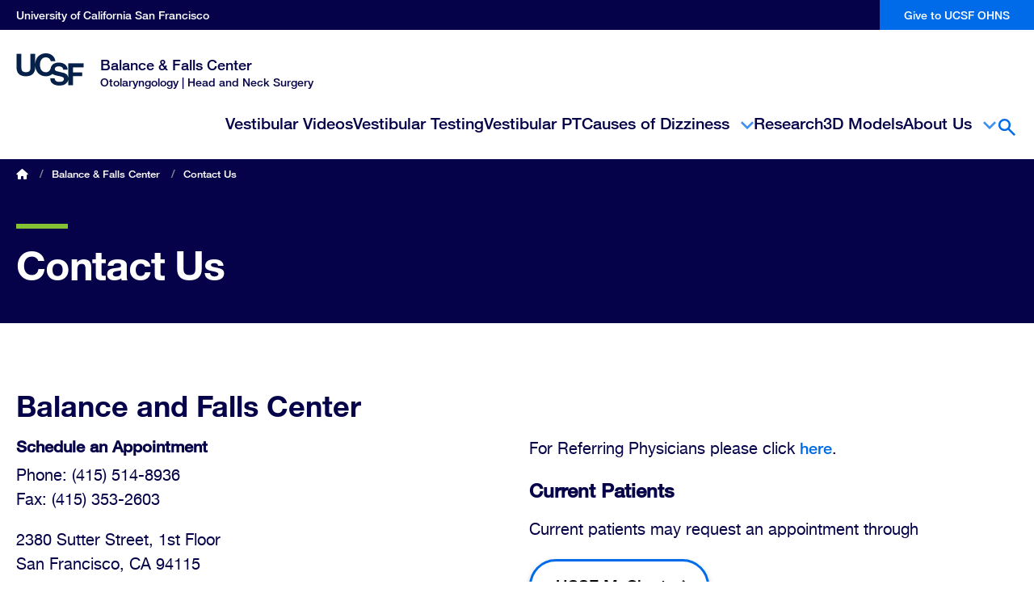

--- FILE ---
content_type: text/html; charset=UTF-8
request_url: https://ohns.ucsf.edu/
body_size: 32990
content:


<!DOCTYPE html>
<html lang="en" dir="ltr" prefix="og: https://ogp.me/ns#" class="no-js">
	<head>
		<meta charset="utf-8" /><script type="text/javascript">(window.NREUM||(NREUM={})).init={privacy:{cookies_enabled:true},ajax:{deny_list:["bam.nr-data.net"]},feature_flags:["soft_nav"],distributed_tracing:{enabled:true}};(window.NREUM||(NREUM={})).loader_config={agentID:"1386133980",accountID:"1661189",trustKey:"26315",xpid:"VQABUFdbARABV1JbBAUEXlIB",licenseKey:"3132ed34d6",applicationID:"1339343860",browserID:"1386133980"};;/*! For license information please see nr-loader-spa-1.308.0.min.js.LICENSE.txt */
(()=>{var e,t,r={384:(e,t,r)=>{"use strict";r.d(t,{NT:()=>a,US:()=>u,Zm:()=>o,bQ:()=>d,dV:()=>c,pV:()=>l});var n=r(6154),i=r(1863),s=r(1910);const a={beacon:"bam.nr-data.net",errorBeacon:"bam.nr-data.net"};function o(){return n.gm.NREUM||(n.gm.NREUM={}),void 0===n.gm.newrelic&&(n.gm.newrelic=n.gm.NREUM),n.gm.NREUM}function c(){let e=o();return e.o||(e.o={ST:n.gm.setTimeout,SI:n.gm.setImmediate||n.gm.setInterval,CT:n.gm.clearTimeout,XHR:n.gm.XMLHttpRequest,REQ:n.gm.Request,EV:n.gm.Event,PR:n.gm.Promise,MO:n.gm.MutationObserver,FETCH:n.gm.fetch,WS:n.gm.WebSocket},(0,s.i)(...Object.values(e.o))),e}function d(e,t){let r=o();r.initializedAgents??={},t.initializedAt={ms:(0,i.t)(),date:new Date},r.initializedAgents[e]=t}function u(e,t){o()[e]=t}function l(){return function(){let e=o();const t=e.info||{};e.info={beacon:a.beacon,errorBeacon:a.errorBeacon,...t}}(),function(){let e=o();const t=e.init||{};e.init={...t}}(),c(),function(){let e=o();const t=e.loader_config||{};e.loader_config={...t}}(),o()}},782:(e,t,r)=>{"use strict";r.d(t,{T:()=>n});const n=r(860).K7.pageViewTiming},860:(e,t,r)=>{"use strict";r.d(t,{$J:()=>u,K7:()=>c,P3:()=>d,XX:()=>i,Yy:()=>o,df:()=>s,qY:()=>n,v4:()=>a});const n="events",i="jserrors",s="browser/blobs",a="rum",o="browser/logs",c={ajax:"ajax",genericEvents:"generic_events",jserrors:i,logging:"logging",metrics:"metrics",pageAction:"page_action",pageViewEvent:"page_view_event",pageViewTiming:"page_view_timing",sessionReplay:"session_replay",sessionTrace:"session_trace",softNav:"soft_navigations",spa:"spa"},d={[c.pageViewEvent]:1,[c.pageViewTiming]:2,[c.metrics]:3,[c.jserrors]:4,[c.spa]:5,[c.ajax]:6,[c.sessionTrace]:7,[c.softNav]:8,[c.sessionReplay]:9,[c.logging]:10,[c.genericEvents]:11},u={[c.pageViewEvent]:a,[c.pageViewTiming]:n,[c.ajax]:n,[c.spa]:n,[c.softNav]:n,[c.metrics]:i,[c.jserrors]:i,[c.sessionTrace]:s,[c.sessionReplay]:s,[c.logging]:o,[c.genericEvents]:"ins"}},944:(e,t,r)=>{"use strict";r.d(t,{R:()=>i});var n=r(3241);function i(e,t){"function"==typeof console.debug&&(console.debug("New Relic Warning: https://github.com/newrelic/newrelic-browser-agent/blob/main/docs/warning-codes.md#".concat(e),t),(0,n.W)({agentIdentifier:null,drained:null,type:"data",name:"warn",feature:"warn",data:{code:e,secondary:t}}))}},993:(e,t,r)=>{"use strict";r.d(t,{A$:()=>s,ET:()=>a,TZ:()=>o,p_:()=>i});var n=r(860);const i={ERROR:"ERROR",WARN:"WARN",INFO:"INFO",DEBUG:"DEBUG",TRACE:"TRACE"},s={OFF:0,ERROR:1,WARN:2,INFO:3,DEBUG:4,TRACE:5},a="log",o=n.K7.logging},1541:(e,t,r)=>{"use strict";r.d(t,{U:()=>i,f:()=>n});const n={MFE:"MFE",BA:"BA"};function i(e,t){if(2!==t?.harvestEndpointVersion)return{};const r=t.agentRef.runtime.appMetadata.agents[0].entityGuid;return e?{"source.id":e.id,"source.name":e.name,"source.type":e.type,"parent.id":e.parent?.id||r,"parent.type":e.parent?.type||n.BA}:{"entity.guid":r,appId:t.agentRef.info.applicationID}}},1687:(e,t,r)=>{"use strict";r.d(t,{Ak:()=>d,Ze:()=>h,x3:()=>u});var n=r(3241),i=r(7836),s=r(3606),a=r(860),o=r(2646);const c={};function d(e,t){const r={staged:!1,priority:a.P3[t]||0};l(e),c[e].get(t)||c[e].set(t,r)}function u(e,t){e&&c[e]&&(c[e].get(t)&&c[e].delete(t),p(e,t,!1),c[e].size&&f(e))}function l(e){if(!e)throw new Error("agentIdentifier required");c[e]||(c[e]=new Map)}function h(e="",t="feature",r=!1){if(l(e),!e||!c[e].get(t)||r)return p(e,t);c[e].get(t).staged=!0,f(e)}function f(e){const t=Array.from(c[e]);t.every(([e,t])=>t.staged)&&(t.sort((e,t)=>e[1].priority-t[1].priority),t.forEach(([t])=>{c[e].delete(t),p(e,t)}))}function p(e,t,r=!0){const a=e?i.ee.get(e):i.ee,c=s.i.handlers;if(!a.aborted&&a.backlog&&c){if((0,n.W)({agentIdentifier:e,type:"lifecycle",name:"drain",feature:t}),r){const e=a.backlog[t],r=c[t];if(r){for(let t=0;e&&t<e.length;++t)g(e[t],r);Object.entries(r).forEach(([e,t])=>{Object.values(t||{}).forEach(t=>{t[0]?.on&&t[0]?.context()instanceof o.y&&t[0].on(e,t[1])})})}}a.isolatedBacklog||delete c[t],a.backlog[t]=null,a.emit("drain-"+t,[])}}function g(e,t){var r=e[1];Object.values(t[r]||{}).forEach(t=>{var r=e[0];if(t[0]===r){var n=t[1],i=e[3],s=e[2];n.apply(i,s)}})}},1738:(e,t,r)=>{"use strict";r.d(t,{U:()=>f,Y:()=>h});var n=r(3241),i=r(9908),s=r(1863),a=r(944),o=r(5701),c=r(3969),d=r(8362),u=r(860),l=r(4261);function h(e,t,r,s){const h=s||r;!h||h[e]&&h[e]!==d.d.prototype[e]||(h[e]=function(){(0,i.p)(c.xV,["API/"+e+"/called"],void 0,u.K7.metrics,r.ee),(0,n.W)({agentIdentifier:r.agentIdentifier,drained:!!o.B?.[r.agentIdentifier],type:"data",name:"api",feature:l.Pl+e,data:{}});try{return t.apply(this,arguments)}catch(e){(0,a.R)(23,e)}})}function f(e,t,r,n,a){const o=e.info;null===r?delete o.jsAttributes[t]:o.jsAttributes[t]=r,(a||null===r)&&(0,i.p)(l.Pl+n,[(0,s.t)(),t,r],void 0,"session",e.ee)}},1741:(e,t,r)=>{"use strict";r.d(t,{W:()=>s});var n=r(944),i=r(4261);class s{#e(e,...t){if(this[e]!==s.prototype[e])return this[e](...t);(0,n.R)(35,e)}addPageAction(e,t){return this.#e(i.hG,e,t)}register(e){return this.#e(i.eY,e)}recordCustomEvent(e,t){return this.#e(i.fF,e,t)}setPageViewName(e,t){return this.#e(i.Fw,e,t)}setCustomAttribute(e,t,r){return this.#e(i.cD,e,t,r)}noticeError(e,t){return this.#e(i.o5,e,t)}setUserId(e,t=!1){return this.#e(i.Dl,e,t)}setApplicationVersion(e){return this.#e(i.nb,e)}setErrorHandler(e){return this.#e(i.bt,e)}addRelease(e,t){return this.#e(i.k6,e,t)}log(e,t){return this.#e(i.$9,e,t)}start(){return this.#e(i.d3)}finished(e){return this.#e(i.BL,e)}recordReplay(){return this.#e(i.CH)}pauseReplay(){return this.#e(i.Tb)}addToTrace(e){return this.#e(i.U2,e)}setCurrentRouteName(e){return this.#e(i.PA,e)}interaction(e){return this.#e(i.dT,e)}wrapLogger(e,t,r){return this.#e(i.Wb,e,t,r)}measure(e,t){return this.#e(i.V1,e,t)}consent(e){return this.#e(i.Pv,e)}}},1863:(e,t,r)=>{"use strict";function n(){return Math.floor(performance.now())}r.d(t,{t:()=>n})},1910:(e,t,r)=>{"use strict";r.d(t,{i:()=>s});var n=r(944);const i=new Map;function s(...e){return e.every(e=>{if(i.has(e))return i.get(e);const t="function"==typeof e?e.toString():"",r=t.includes("[native code]"),s=t.includes("nrWrapper");return r||s||(0,n.R)(64,e?.name||t),i.set(e,r),r})}},2555:(e,t,r)=>{"use strict";r.d(t,{D:()=>o,f:()=>a});var n=r(384),i=r(8122);const s={beacon:n.NT.beacon,errorBeacon:n.NT.errorBeacon,licenseKey:void 0,applicationID:void 0,sa:void 0,queueTime:void 0,applicationTime:void 0,ttGuid:void 0,user:void 0,account:void 0,product:void 0,extra:void 0,jsAttributes:{},userAttributes:void 0,atts:void 0,transactionName:void 0,tNamePlain:void 0};function a(e){try{return!!e.licenseKey&&!!e.errorBeacon&&!!e.applicationID}catch(e){return!1}}const o=e=>(0,i.a)(e,s)},2614:(e,t,r)=>{"use strict";r.d(t,{BB:()=>a,H3:()=>n,g:()=>d,iL:()=>c,tS:()=>o,uh:()=>i,wk:()=>s});const n="NRBA",i="SESSION",s=144e5,a=18e5,o={STARTED:"session-started",PAUSE:"session-pause",RESET:"session-reset",RESUME:"session-resume",UPDATE:"session-update"},c={SAME_TAB:"same-tab",CROSS_TAB:"cross-tab"},d={OFF:0,FULL:1,ERROR:2}},2646:(e,t,r)=>{"use strict";r.d(t,{y:()=>n});class n{constructor(e){this.contextId=e}}},2843:(e,t,r)=>{"use strict";r.d(t,{G:()=>s,u:()=>i});var n=r(3878);function i(e,t=!1,r,i){(0,n.DD)("visibilitychange",function(){if(t)return void("hidden"===document.visibilityState&&e());e(document.visibilityState)},r,i)}function s(e,t,r){(0,n.sp)("pagehide",e,t,r)}},3241:(e,t,r)=>{"use strict";r.d(t,{W:()=>s});var n=r(6154);const i="newrelic";function s(e={}){try{n.gm.dispatchEvent(new CustomEvent(i,{detail:e}))}catch(e){}}},3304:(e,t,r)=>{"use strict";r.d(t,{A:()=>s});var n=r(7836);const i=()=>{const e=new WeakSet;return(t,r)=>{if("object"==typeof r&&null!==r){if(e.has(r))return;e.add(r)}return r}};function s(e){try{return JSON.stringify(e,i())??""}catch(e){try{n.ee.emit("internal-error",[e])}catch(e){}return""}}},3333:(e,t,r)=>{"use strict";r.d(t,{$v:()=>u,TZ:()=>n,Xh:()=>c,Zp:()=>i,kd:()=>d,mq:()=>o,nf:()=>a,qN:()=>s});const n=r(860).K7.genericEvents,i=["auxclick","click","copy","keydown","paste","scrollend"],s=["focus","blur"],a=4,o=1e3,c=2e3,d=["PageAction","UserAction","BrowserPerformance"],u={RESOURCES:"experimental.resources",REGISTER:"register"}},3434:(e,t,r)=>{"use strict";r.d(t,{Jt:()=>s,YM:()=>d});var n=r(7836),i=r(5607);const s="nr@original:".concat(i.W),a=50;var o=Object.prototype.hasOwnProperty,c=!1;function d(e,t){return e||(e=n.ee),r.inPlace=function(e,t,n,i,s){n||(n="");const a="-"===n.charAt(0);for(let o=0;o<t.length;o++){const c=t[o],d=e[c];l(d)||(e[c]=r(d,a?c+n:n,i,c,s))}},r.flag=s,r;function r(t,r,n,c,d){return l(t)?t:(r||(r=""),nrWrapper[s]=t,function(e,t,r){if(Object.defineProperty&&Object.keys)try{return Object.keys(e).forEach(function(r){Object.defineProperty(t,r,{get:function(){return e[r]},set:function(t){return e[r]=t,t}})}),t}catch(e){u([e],r)}for(var n in e)o.call(e,n)&&(t[n]=e[n])}(t,nrWrapper,e),nrWrapper);function nrWrapper(){var s,o,l,h;let f;try{o=this,s=[...arguments],l="function"==typeof n?n(s,o):n||{}}catch(t){u([t,"",[s,o,c],l],e)}i(r+"start",[s,o,c],l,d);const p=performance.now();let g;try{return h=t.apply(o,s),g=performance.now(),h}catch(e){throw g=performance.now(),i(r+"err",[s,o,e],l,d),f=e,f}finally{const e=g-p,t={start:p,end:g,duration:e,isLongTask:e>=a,methodName:c,thrownError:f};t.isLongTask&&i("long-task",[t,o],l,d),i(r+"end",[s,o,h],l,d)}}}function i(r,n,i,s){if(!c||t){var a=c;c=!0;try{e.emit(r,n,i,t,s)}catch(t){u([t,r,n,i],e)}c=a}}}function u(e,t){t||(t=n.ee);try{t.emit("internal-error",e)}catch(e){}}function l(e){return!(e&&"function"==typeof e&&e.apply&&!e[s])}},3606:(e,t,r)=>{"use strict";r.d(t,{i:()=>s});var n=r(9908);s.on=a;var i=s.handlers={};function s(e,t,r,s){a(s||n.d,i,e,t,r)}function a(e,t,r,i,s){s||(s="feature"),e||(e=n.d);var a=t[s]=t[s]||{};(a[r]=a[r]||[]).push([e,i])}},3738:(e,t,r)=>{"use strict";r.d(t,{He:()=>i,Kp:()=>o,Lc:()=>d,Rz:()=>u,TZ:()=>n,bD:()=>s,d3:()=>a,jx:()=>l,sl:()=>h,uP:()=>c});const n=r(860).K7.sessionTrace,i="bstResource",s="resource",a="-start",o="-end",c="fn"+a,d="fn"+o,u="pushState",l=1e3,h=3e4},3785:(e,t,r)=>{"use strict";r.d(t,{R:()=>c,b:()=>d});var n=r(9908),i=r(1863),s=r(860),a=r(3969),o=r(993);function c(e,t,r={},c=o.p_.INFO,d=!0,u,l=(0,i.t)()){(0,n.p)(a.xV,["API/logging/".concat(c.toLowerCase(),"/called")],void 0,s.K7.metrics,e),(0,n.p)(o.ET,[l,t,r,c,d,u],void 0,s.K7.logging,e)}function d(e){return"string"==typeof e&&Object.values(o.p_).some(t=>t===e.toUpperCase().trim())}},3878:(e,t,r)=>{"use strict";function n(e,t){return{capture:e,passive:!1,signal:t}}function i(e,t,r=!1,i){window.addEventListener(e,t,n(r,i))}function s(e,t,r=!1,i){document.addEventListener(e,t,n(r,i))}r.d(t,{DD:()=>s,jT:()=>n,sp:()=>i})},3962:(e,t,r)=>{"use strict";r.d(t,{AM:()=>a,O2:()=>l,OV:()=>s,Qu:()=>h,TZ:()=>c,ih:()=>f,pP:()=>o,t1:()=>u,tC:()=>i,wD:()=>d});var n=r(860);const i=["click","keydown","submit"],s="popstate",a="api",o="initialPageLoad",c=n.K7.softNav,d=5e3,u=500,l={INITIAL_PAGE_LOAD:"",ROUTE_CHANGE:1,UNSPECIFIED:2},h={INTERACTION:1,AJAX:2,CUSTOM_END:3,CUSTOM_TRACER:4},f={IP:"in progress",PF:"pending finish",FIN:"finished",CAN:"cancelled"}},3969:(e,t,r)=>{"use strict";r.d(t,{TZ:()=>n,XG:()=>o,rs:()=>i,xV:()=>a,z_:()=>s});const n=r(860).K7.metrics,i="sm",s="cm",a="storeSupportabilityMetrics",o="storeEventMetrics"},4234:(e,t,r)=>{"use strict";r.d(t,{W:()=>s});var n=r(7836),i=r(1687);class s{constructor(e,t){this.agentIdentifier=e,this.ee=n.ee.get(e),this.featureName=t,this.blocked=!1}deregisterDrain(){(0,i.x3)(this.agentIdentifier,this.featureName)}}},4261:(e,t,r)=>{"use strict";r.d(t,{$9:()=>u,BL:()=>c,CH:()=>p,Dl:()=>R,Fw:()=>w,PA:()=>v,Pl:()=>n,Pv:()=>A,Tb:()=>h,U2:()=>a,V1:()=>E,Wb:()=>T,bt:()=>y,cD:()=>b,d3:()=>x,dT:()=>d,eY:()=>g,fF:()=>f,hG:()=>s,hw:()=>i,k6:()=>o,nb:()=>m,o5:()=>l});const n="api-",i=n+"ixn-",s="addPageAction",a="addToTrace",o="addRelease",c="finished",d="interaction",u="log",l="noticeError",h="pauseReplay",f="recordCustomEvent",p="recordReplay",g="register",m="setApplicationVersion",v="setCurrentRouteName",b="setCustomAttribute",y="setErrorHandler",w="setPageViewName",R="setUserId",x="start",T="wrapLogger",E="measure",A="consent"},5205:(e,t,r)=>{"use strict";r.d(t,{j:()=>S});var n=r(384),i=r(1741);var s=r(2555),a=r(3333);const o=e=>{if(!e||"string"!=typeof e)return!1;try{document.createDocumentFragment().querySelector(e)}catch{return!1}return!0};var c=r(2614),d=r(944),u=r(8122);const l="[data-nr-mask]",h=e=>(0,u.a)(e,(()=>{const e={feature_flags:[],experimental:{allow_registered_children:!1,resources:!1},mask_selector:"*",block_selector:"[data-nr-block]",mask_input_options:{color:!1,date:!1,"datetime-local":!1,email:!1,month:!1,number:!1,range:!1,search:!1,tel:!1,text:!1,time:!1,url:!1,week:!1,textarea:!1,select:!1,password:!0}};return{ajax:{deny_list:void 0,block_internal:!0,enabled:!0,autoStart:!0},api:{get allow_registered_children(){return e.feature_flags.includes(a.$v.REGISTER)||e.experimental.allow_registered_children},set allow_registered_children(t){e.experimental.allow_registered_children=t},duplicate_registered_data:!1},browser_consent_mode:{enabled:!1},distributed_tracing:{enabled:void 0,exclude_newrelic_header:void 0,cors_use_newrelic_header:void 0,cors_use_tracecontext_headers:void 0,allowed_origins:void 0},get feature_flags(){return e.feature_flags},set feature_flags(t){e.feature_flags=t},generic_events:{enabled:!0,autoStart:!0},harvest:{interval:30},jserrors:{enabled:!0,autoStart:!0},logging:{enabled:!0,autoStart:!0},metrics:{enabled:!0,autoStart:!0},obfuscate:void 0,page_action:{enabled:!0},page_view_event:{enabled:!0,autoStart:!0},page_view_timing:{enabled:!0,autoStart:!0},performance:{capture_marks:!1,capture_measures:!1,capture_detail:!0,resources:{get enabled(){return e.feature_flags.includes(a.$v.RESOURCES)||e.experimental.resources},set enabled(t){e.experimental.resources=t},asset_types:[],first_party_domains:[],ignore_newrelic:!0}},privacy:{cookies_enabled:!0},proxy:{assets:void 0,beacon:void 0},session:{expiresMs:c.wk,inactiveMs:c.BB},session_replay:{autoStart:!0,enabled:!1,preload:!1,sampling_rate:10,error_sampling_rate:100,collect_fonts:!1,inline_images:!1,fix_stylesheets:!0,mask_all_inputs:!0,get mask_text_selector(){return e.mask_selector},set mask_text_selector(t){o(t)?e.mask_selector="".concat(t,",").concat(l):""===t||null===t?e.mask_selector=l:(0,d.R)(5,t)},get block_class(){return"nr-block"},get ignore_class(){return"nr-ignore"},get mask_text_class(){return"nr-mask"},get block_selector(){return e.block_selector},set block_selector(t){o(t)?e.block_selector+=",".concat(t):""!==t&&(0,d.R)(6,t)},get mask_input_options(){return e.mask_input_options},set mask_input_options(t){t&&"object"==typeof t?e.mask_input_options={...t,password:!0}:(0,d.R)(7,t)}},session_trace:{enabled:!0,autoStart:!0},soft_navigations:{enabled:!0,autoStart:!0},spa:{enabled:!0,autoStart:!0},ssl:void 0,user_actions:{enabled:!0,elementAttributes:["id","className","tagName","type"]}}})());var f=r(6154),p=r(9324);let g=0;const m={buildEnv:p.F3,distMethod:p.Xs,version:p.xv,originTime:f.WN},v={consented:!1},b={appMetadata:{},get consented(){return this.session?.state?.consent||v.consented},set consented(e){v.consented=e},customTransaction:void 0,denyList:void 0,disabled:!1,harvester:void 0,isolatedBacklog:!1,isRecording:!1,loaderType:void 0,maxBytes:3e4,obfuscator:void 0,onerror:void 0,ptid:void 0,releaseIds:{},session:void 0,timeKeeper:void 0,registeredEntities:[],jsAttributesMetadata:{bytes:0},get harvestCount(){return++g}},y=e=>{const t=(0,u.a)(e,b),r=Object.keys(m).reduce((e,t)=>(e[t]={value:m[t],writable:!1,configurable:!0,enumerable:!0},e),{});return Object.defineProperties(t,r)};var w=r(5701);const R=e=>{const t=e.startsWith("http");e+="/",r.p=t?e:"https://"+e};var x=r(7836),T=r(3241);const E={accountID:void 0,trustKey:void 0,agentID:void 0,licenseKey:void 0,applicationID:void 0,xpid:void 0},A=e=>(0,u.a)(e,E),_=new Set;function S(e,t={},r,a){let{init:o,info:c,loader_config:d,runtime:u={},exposed:l=!0}=t;if(!c){const e=(0,n.pV)();o=e.init,c=e.info,d=e.loader_config}e.init=h(o||{}),e.loader_config=A(d||{}),c.jsAttributes??={},f.bv&&(c.jsAttributes.isWorker=!0),e.info=(0,s.D)(c);const p=e.init,g=[c.beacon,c.errorBeacon];_.has(e.agentIdentifier)||(p.proxy.assets&&(R(p.proxy.assets),g.push(p.proxy.assets)),p.proxy.beacon&&g.push(p.proxy.beacon),e.beacons=[...g],function(e){const t=(0,n.pV)();Object.getOwnPropertyNames(i.W.prototype).forEach(r=>{const n=i.W.prototype[r];if("function"!=typeof n||"constructor"===n)return;let s=t[r];e[r]&&!1!==e.exposed&&"micro-agent"!==e.runtime?.loaderType&&(t[r]=(...t)=>{const n=e[r](...t);return s?s(...t):n})})}(e),(0,n.US)("activatedFeatures",w.B)),u.denyList=[...p.ajax.deny_list||[],...p.ajax.block_internal?g:[]],u.ptid=e.agentIdentifier,u.loaderType=r,e.runtime=y(u),_.has(e.agentIdentifier)||(e.ee=x.ee.get(e.agentIdentifier),e.exposed=l,(0,T.W)({agentIdentifier:e.agentIdentifier,drained:!!w.B?.[e.agentIdentifier],type:"lifecycle",name:"initialize",feature:void 0,data:e.config})),_.add(e.agentIdentifier)}},5270:(e,t,r)=>{"use strict";r.d(t,{Aw:()=>a,SR:()=>s,rF:()=>o});var n=r(384),i=r(7767);function s(e){return!!(0,n.dV)().o.MO&&(0,i.V)(e)&&!0===e?.session_trace.enabled}function a(e){return!0===e?.session_replay.preload&&s(e)}function o(e,t){try{if("string"==typeof t?.type){if("password"===t.type.toLowerCase())return"*".repeat(e?.length||0);if(void 0!==t?.dataset?.nrUnmask||t?.classList?.contains("nr-unmask"))return e}}catch(e){}return"string"==typeof e?e.replace(/[\S]/g,"*"):"*".repeat(e?.length||0)}},5289:(e,t,r)=>{"use strict";r.d(t,{GG:()=>a,Qr:()=>c,sB:()=>o});var n=r(3878),i=r(6389);function s(){return"undefined"==typeof document||"complete"===document.readyState}function a(e,t){if(s())return e();const r=(0,i.J)(e),a=setInterval(()=>{s()&&(clearInterval(a),r())},500);(0,n.sp)("load",r,t)}function o(e){if(s())return e();(0,n.DD)("DOMContentLoaded",e)}function c(e){if(s())return e();(0,n.sp)("popstate",e)}},5607:(e,t,r)=>{"use strict";r.d(t,{W:()=>n});const n=(0,r(9566).bz)()},5701:(e,t,r)=>{"use strict";r.d(t,{B:()=>s,t:()=>a});var n=r(3241);const i=new Set,s={};function a(e,t){const r=t.agentIdentifier;s[r]??={},e&&"object"==typeof e&&(i.has(r)||(t.ee.emit("rumresp",[e]),s[r]=e,i.add(r),(0,n.W)({agentIdentifier:r,loaded:!0,drained:!0,type:"lifecycle",name:"load",feature:void 0,data:e})))}},6154:(e,t,r)=>{"use strict";r.d(t,{OF:()=>d,RI:()=>i,WN:()=>h,bv:()=>s,eN:()=>f,gm:()=>a,lR:()=>l,m:()=>c,mw:()=>o,sb:()=>u});var n=r(1863);const i="undefined"!=typeof window&&!!window.document,s="undefined"!=typeof WorkerGlobalScope&&("undefined"!=typeof self&&self instanceof WorkerGlobalScope&&self.navigator instanceof WorkerNavigator||"undefined"!=typeof globalThis&&globalThis instanceof WorkerGlobalScope&&globalThis.navigator instanceof WorkerNavigator),a=i?window:"undefined"!=typeof WorkerGlobalScope&&("undefined"!=typeof self&&self instanceof WorkerGlobalScope&&self||"undefined"!=typeof globalThis&&globalThis instanceof WorkerGlobalScope&&globalThis),o=Boolean("hidden"===a?.document?.visibilityState),c=""+a?.location,d=/iPad|iPhone|iPod/.test(a.navigator?.userAgent),u=d&&"undefined"==typeof SharedWorker,l=(()=>{const e=a.navigator?.userAgent?.match(/Firefox[/\s](\d+\.\d+)/);return Array.isArray(e)&&e.length>=2?+e[1]:0})(),h=Date.now()-(0,n.t)(),f=()=>"undefined"!=typeof PerformanceNavigationTiming&&a?.performance?.getEntriesByType("navigation")?.[0]?.responseStart},6344:(e,t,r)=>{"use strict";r.d(t,{BB:()=>u,Qb:()=>l,TZ:()=>i,Ug:()=>a,Vh:()=>s,_s:()=>o,bc:()=>d,yP:()=>c});var n=r(2614);const i=r(860).K7.sessionReplay,s="errorDuringReplay",a=.12,o={DomContentLoaded:0,Load:1,FullSnapshot:2,IncrementalSnapshot:3,Meta:4,Custom:5},c={[n.g.ERROR]:15e3,[n.g.FULL]:3e5,[n.g.OFF]:0},d={RESET:{message:"Session was reset",sm:"Reset"},IMPORT:{message:"Recorder failed to import",sm:"Import"},TOO_MANY:{message:"429: Too Many Requests",sm:"Too-Many"},TOO_BIG:{message:"Payload was too large",sm:"Too-Big"},CROSS_TAB:{message:"Session Entity was set to OFF on another tab",sm:"Cross-Tab"},ENTITLEMENTS:{message:"Session Replay is not allowed and will not be started",sm:"Entitlement"}},u=5e3,l={API:"api",RESUME:"resume",SWITCH_TO_FULL:"switchToFull",INITIALIZE:"initialize",PRELOAD:"preload"}},6389:(e,t,r)=>{"use strict";function n(e,t=500,r={}){const n=r?.leading||!1;let i;return(...r)=>{n&&void 0===i&&(e.apply(this,r),i=setTimeout(()=>{i=clearTimeout(i)},t)),n||(clearTimeout(i),i=setTimeout(()=>{e.apply(this,r)},t))}}function i(e){let t=!1;return(...r)=>{t||(t=!0,e.apply(this,r))}}r.d(t,{J:()=>i,s:()=>n})},6630:(e,t,r)=>{"use strict";r.d(t,{T:()=>n});const n=r(860).K7.pageViewEvent},6774:(e,t,r)=>{"use strict";r.d(t,{T:()=>n});const n=r(860).K7.jserrors},7295:(e,t,r)=>{"use strict";r.d(t,{Xv:()=>a,gX:()=>i,iW:()=>s});var n=[];function i(e){if(!e||s(e))return!1;if(0===n.length)return!0;if("*"===n[0].hostname)return!1;for(var t=0;t<n.length;t++){var r=n[t];if(r.hostname.test(e.hostname)&&r.pathname.test(e.pathname))return!1}return!0}function s(e){return void 0===e.hostname}function a(e){if(n=[],e&&e.length)for(var t=0;t<e.length;t++){let r=e[t];if(!r)continue;if("*"===r)return void(n=[{hostname:"*"}]);0===r.indexOf("http://")?r=r.substring(7):0===r.indexOf("https://")&&(r=r.substring(8));const i=r.indexOf("/");let s,a;i>0?(s=r.substring(0,i),a=r.substring(i)):(s=r,a="*");let[c]=s.split(":");n.push({hostname:o(c),pathname:o(a,!0)})}}function o(e,t=!1){const r=e.replace(/[.+?^${}()|[\]\\]/g,e=>"\\"+e).replace(/\*/g,".*?");return new RegExp((t?"^":"")+r+"$")}},7485:(e,t,r)=>{"use strict";r.d(t,{D:()=>i});var n=r(6154);function i(e){if(0===(e||"").indexOf("data:"))return{protocol:"data"};try{const t=new URL(e,location.href),r={port:t.port,hostname:t.hostname,pathname:t.pathname,search:t.search,protocol:t.protocol.slice(0,t.protocol.indexOf(":")),sameOrigin:t.protocol===n.gm?.location?.protocol&&t.host===n.gm?.location?.host};return r.port&&""!==r.port||("http:"===t.protocol&&(r.port="80"),"https:"===t.protocol&&(r.port="443")),r.pathname&&""!==r.pathname?r.pathname.startsWith("/")||(r.pathname="/".concat(r.pathname)):r.pathname="/",r}catch(e){return{}}}},7699:(e,t,r)=>{"use strict";r.d(t,{It:()=>s,KC:()=>o,No:()=>i,qh:()=>a});var n=r(860);const i=16e3,s=1e6,a="SESSION_ERROR",o={[n.K7.logging]:!0,[n.K7.genericEvents]:!1,[n.K7.jserrors]:!1,[n.K7.ajax]:!1}},7767:(e,t,r)=>{"use strict";r.d(t,{V:()=>i});var n=r(6154);const i=e=>n.RI&&!0===e?.privacy.cookies_enabled},7836:(e,t,r)=>{"use strict";r.d(t,{P:()=>o,ee:()=>c});var n=r(384),i=r(8990),s=r(2646),a=r(5607);const o="nr@context:".concat(a.W),c=function e(t,r){var n={},a={},u={},l=!1;try{l=16===r.length&&d.initializedAgents?.[r]?.runtime.isolatedBacklog}catch(e){}var h={on:p,addEventListener:p,removeEventListener:function(e,t){var r=n[e];if(!r)return;for(var i=0;i<r.length;i++)r[i]===t&&r.splice(i,1)},emit:function(e,r,n,i,s){!1!==s&&(s=!0);if(c.aborted&&!i)return;t&&s&&t.emit(e,r,n);var o=f(n);g(e).forEach(e=>{e.apply(o,r)});var d=v()[a[e]];d&&d.push([h,e,r,o]);return o},get:m,listeners:g,context:f,buffer:function(e,t){const r=v();if(t=t||"feature",h.aborted)return;Object.entries(e||{}).forEach(([e,n])=>{a[n]=t,t in r||(r[t]=[])})},abort:function(){h._aborted=!0,Object.keys(h.backlog).forEach(e=>{delete h.backlog[e]})},isBuffering:function(e){return!!v()[a[e]]},debugId:r,backlog:l?{}:t&&"object"==typeof t.backlog?t.backlog:{},isolatedBacklog:l};return Object.defineProperty(h,"aborted",{get:()=>{let e=h._aborted||!1;return e||(t&&(e=t.aborted),e)}}),h;function f(e){return e&&e instanceof s.y?e:e?(0,i.I)(e,o,()=>new s.y(o)):new s.y(o)}function p(e,t){n[e]=g(e).concat(t)}function g(e){return n[e]||[]}function m(t){return u[t]=u[t]||e(h,t)}function v(){return h.backlog}}(void 0,"globalEE"),d=(0,n.Zm)();d.ee||(d.ee=c)},8122:(e,t,r)=>{"use strict";r.d(t,{a:()=>i});var n=r(944);function i(e,t){try{if(!e||"object"!=typeof e)return(0,n.R)(3);if(!t||"object"!=typeof t)return(0,n.R)(4);const r=Object.create(Object.getPrototypeOf(t),Object.getOwnPropertyDescriptors(t)),s=0===Object.keys(r).length?e:r;for(let a in s)if(void 0!==e[a])try{if(null===e[a]){r[a]=null;continue}Array.isArray(e[a])&&Array.isArray(t[a])?r[a]=Array.from(new Set([...e[a],...t[a]])):"object"==typeof e[a]&&"object"==typeof t[a]?r[a]=i(e[a],t[a]):r[a]=e[a]}catch(e){r[a]||(0,n.R)(1,e)}return r}catch(e){(0,n.R)(2,e)}}},8139:(e,t,r)=>{"use strict";r.d(t,{u:()=>h});var n=r(7836),i=r(3434),s=r(8990),a=r(6154);const o={},c=a.gm.XMLHttpRequest,d="addEventListener",u="removeEventListener",l="nr@wrapped:".concat(n.P);function h(e){var t=function(e){return(e||n.ee).get("events")}(e);if(o[t.debugId]++)return t;o[t.debugId]=1;var r=(0,i.YM)(t,!0);function h(e){r.inPlace(e,[d,u],"-",p)}function p(e,t){return e[1]}return"getPrototypeOf"in Object&&(a.RI&&f(document,h),c&&f(c.prototype,h),f(a.gm,h)),t.on(d+"-start",function(e,t){var n=e[1];if(null!==n&&("function"==typeof n||"object"==typeof n)&&"newrelic"!==e[0]){var i=(0,s.I)(n,l,function(){var e={object:function(){if("function"!=typeof n.handleEvent)return;return n.handleEvent.apply(n,arguments)},function:n}[typeof n];return e?r(e,"fn-",null,e.name||"anonymous"):n});this.wrapped=e[1]=i}}),t.on(u+"-start",function(e){e[1]=this.wrapped||e[1]}),t}function f(e,t,...r){let n=e;for(;"object"==typeof n&&!Object.prototype.hasOwnProperty.call(n,d);)n=Object.getPrototypeOf(n);n&&t(n,...r)}},8362:(e,t,r)=>{"use strict";r.d(t,{d:()=>s});var n=r(9566),i=r(1741);class s extends i.W{agentIdentifier=(0,n.LA)(16)}},8374:(e,t,r)=>{r.nc=(()=>{try{return document?.currentScript?.nonce}catch(e){}return""})()},8990:(e,t,r)=>{"use strict";r.d(t,{I:()=>i});var n=Object.prototype.hasOwnProperty;function i(e,t,r){if(n.call(e,t))return e[t];var i=r();if(Object.defineProperty&&Object.keys)try{return Object.defineProperty(e,t,{value:i,writable:!0,enumerable:!1}),i}catch(e){}return e[t]=i,i}},9119:(e,t,r)=>{"use strict";r.d(t,{L:()=>s});var n=/([^?#]*)[^#]*(#[^?]*|$).*/,i=/([^?#]*)().*/;function s(e,t){return e?e.replace(t?n:i,"$1$2"):e}},9300:(e,t,r)=>{"use strict";r.d(t,{T:()=>n});const n=r(860).K7.ajax},9324:(e,t,r)=>{"use strict";r.d(t,{AJ:()=>a,F3:()=>i,Xs:()=>s,Yq:()=>o,xv:()=>n});const n="1.308.0",i="PROD",s="CDN",a="@newrelic/rrweb",o="1.0.1"},9566:(e,t,r)=>{"use strict";r.d(t,{LA:()=>o,ZF:()=>c,bz:()=>a,el:()=>d});var n=r(6154);const i="xxxxxxxx-xxxx-4xxx-yxxx-xxxxxxxxxxxx";function s(e,t){return e?15&e[t]:16*Math.random()|0}function a(){const e=n.gm?.crypto||n.gm?.msCrypto;let t,r=0;return e&&e.getRandomValues&&(t=e.getRandomValues(new Uint8Array(30))),i.split("").map(e=>"x"===e?s(t,r++).toString(16):"y"===e?(3&s()|8).toString(16):e).join("")}function o(e){const t=n.gm?.crypto||n.gm?.msCrypto;let r,i=0;t&&t.getRandomValues&&(r=t.getRandomValues(new Uint8Array(e)));const a=[];for(var o=0;o<e;o++)a.push(s(r,i++).toString(16));return a.join("")}function c(){return o(16)}function d(){return o(32)}},9908:(e,t,r)=>{"use strict";r.d(t,{d:()=>n,p:()=>i});var n=r(7836).ee.get("handle");function i(e,t,r,i,s){s?(s.buffer([e],i),s.emit(e,t,r)):(n.buffer([e],i),n.emit(e,t,r))}}},n={};function i(e){var t=n[e];if(void 0!==t)return t.exports;var s=n[e]={exports:{}};return r[e](s,s.exports,i),s.exports}i.m=r,i.d=(e,t)=>{for(var r in t)i.o(t,r)&&!i.o(e,r)&&Object.defineProperty(e,r,{enumerable:!0,get:t[r]})},i.f={},i.e=e=>Promise.all(Object.keys(i.f).reduce((t,r)=>(i.f[r](e,t),t),[])),i.u=e=>({212:"nr-spa-compressor",249:"nr-spa-recorder",478:"nr-spa"}[e]+"-1.308.0.min.js"),i.o=(e,t)=>Object.prototype.hasOwnProperty.call(e,t),e={},t="NRBA-1.308.0.PROD:",i.l=(r,n,s,a)=>{if(e[r])e[r].push(n);else{var o,c;if(void 0!==s)for(var d=document.getElementsByTagName("script"),u=0;u<d.length;u++){var l=d[u];if(l.getAttribute("src")==r||l.getAttribute("data-webpack")==t+s){o=l;break}}if(!o){c=!0;var h={478:"sha512-RSfSVnmHk59T/uIPbdSE0LPeqcEdF4/+XhfJdBuccH5rYMOEZDhFdtnh6X6nJk7hGpzHd9Ujhsy7lZEz/ORYCQ==",249:"sha512-ehJXhmntm85NSqW4MkhfQqmeKFulra3klDyY0OPDUE+sQ3GokHlPh1pmAzuNy//3j4ac6lzIbmXLvGQBMYmrkg==",212:"sha512-B9h4CR46ndKRgMBcK+j67uSR2RCnJfGefU+A7FrgR/k42ovXy5x/MAVFiSvFxuVeEk/pNLgvYGMp1cBSK/G6Fg=="};(o=document.createElement("script")).charset="utf-8",i.nc&&o.setAttribute("nonce",i.nc),o.setAttribute("data-webpack",t+s),o.src=r,0!==o.src.indexOf(window.location.origin+"/")&&(o.crossOrigin="anonymous"),h[a]&&(o.integrity=h[a])}e[r]=[n];var f=(t,n)=>{o.onerror=o.onload=null,clearTimeout(p);var i=e[r];if(delete e[r],o.parentNode&&o.parentNode.removeChild(o),i&&i.forEach(e=>e(n)),t)return t(n)},p=setTimeout(f.bind(null,void 0,{type:"timeout",target:o}),12e4);o.onerror=f.bind(null,o.onerror),o.onload=f.bind(null,o.onload),c&&document.head.appendChild(o)}},i.r=e=>{"undefined"!=typeof Symbol&&Symbol.toStringTag&&Object.defineProperty(e,Symbol.toStringTag,{value:"Module"}),Object.defineProperty(e,"__esModule",{value:!0})},i.p="https://js-agent.newrelic.com/",(()=>{var e={38:0,788:0};i.f.j=(t,r)=>{var n=i.o(e,t)?e[t]:void 0;if(0!==n)if(n)r.push(n[2]);else{var s=new Promise((r,i)=>n=e[t]=[r,i]);r.push(n[2]=s);var a=i.p+i.u(t),o=new Error;i.l(a,r=>{if(i.o(e,t)&&(0!==(n=e[t])&&(e[t]=void 0),n)){var s=r&&("load"===r.type?"missing":r.type),a=r&&r.target&&r.target.src;o.message="Loading chunk "+t+" failed: ("+s+": "+a+")",o.name="ChunkLoadError",o.type=s,o.request=a,n[1](o)}},"chunk-"+t,t)}};var t=(t,r)=>{var n,s,[a,o,c]=r,d=0;if(a.some(t=>0!==e[t])){for(n in o)i.o(o,n)&&(i.m[n]=o[n]);if(c)c(i)}for(t&&t(r);d<a.length;d++)s=a[d],i.o(e,s)&&e[s]&&e[s][0](),e[s]=0},r=self["webpackChunk:NRBA-1.308.0.PROD"]=self["webpackChunk:NRBA-1.308.0.PROD"]||[];r.forEach(t.bind(null,0)),r.push=t.bind(null,r.push.bind(r))})(),(()=>{"use strict";i(8374);var e=i(8362),t=i(860);const r=Object.values(t.K7);var n=i(5205);var s=i(9908),a=i(1863),o=i(4261),c=i(1738);var d=i(1687),u=i(4234),l=i(5289),h=i(6154),f=i(944),p=i(5270),g=i(7767),m=i(6389),v=i(7699);class b extends u.W{constructor(e,t){super(e.agentIdentifier,t),this.agentRef=e,this.abortHandler=void 0,this.featAggregate=void 0,this.loadedSuccessfully=void 0,this.onAggregateImported=new Promise(e=>{this.loadedSuccessfully=e}),this.deferred=Promise.resolve(),!1===e.init[this.featureName].autoStart?this.deferred=new Promise((t,r)=>{this.ee.on("manual-start-all",(0,m.J)(()=>{(0,d.Ak)(e.agentIdentifier,this.featureName),t()}))}):(0,d.Ak)(e.agentIdentifier,t)}importAggregator(e,t,r={}){if(this.featAggregate)return;const n=async()=>{let n;await this.deferred;try{if((0,g.V)(e.init)){const{setupAgentSession:t}=await i.e(478).then(i.bind(i,8766));n=t(e)}}catch(e){(0,f.R)(20,e),this.ee.emit("internal-error",[e]),(0,s.p)(v.qh,[e],void 0,this.featureName,this.ee)}try{if(!this.#t(this.featureName,n,e.init))return(0,d.Ze)(this.agentIdentifier,this.featureName),void this.loadedSuccessfully(!1);const{Aggregate:i}=await t();this.featAggregate=new i(e,r),e.runtime.harvester.initializedAggregates.push(this.featAggregate),this.loadedSuccessfully(!0)}catch(e){(0,f.R)(34,e),this.abortHandler?.(),(0,d.Ze)(this.agentIdentifier,this.featureName,!0),this.loadedSuccessfully(!1),this.ee&&this.ee.abort()}};h.RI?(0,l.GG)(()=>n(),!0):n()}#t(e,r,n){if(this.blocked)return!1;switch(e){case t.K7.sessionReplay:return(0,p.SR)(n)&&!!r;case t.K7.sessionTrace:return!!r;default:return!0}}}var y=i(6630),w=i(2614),R=i(3241);class x extends b{static featureName=y.T;constructor(e){var t;super(e,y.T),this.setupInspectionEvents(e.agentIdentifier),t=e,(0,c.Y)(o.Fw,function(e,r){"string"==typeof e&&("/"!==e.charAt(0)&&(e="/"+e),t.runtime.customTransaction=(r||"http://custom.transaction")+e,(0,s.p)(o.Pl+o.Fw,[(0,a.t)()],void 0,void 0,t.ee))},t),this.importAggregator(e,()=>i.e(478).then(i.bind(i,2467)))}setupInspectionEvents(e){const t=(t,r)=>{t&&(0,R.W)({agentIdentifier:e,timeStamp:t.timeStamp,loaded:"complete"===t.target.readyState,type:"window",name:r,data:t.target.location+""})};(0,l.sB)(e=>{t(e,"DOMContentLoaded")}),(0,l.GG)(e=>{t(e,"load")}),(0,l.Qr)(e=>{t(e,"navigate")}),this.ee.on(w.tS.UPDATE,(t,r)=>{(0,R.W)({agentIdentifier:e,type:"lifecycle",name:"session",data:r})})}}var T=i(384);class E extends e.d{constructor(e){var t;(super(),h.gm)?(this.features={},(0,T.bQ)(this.agentIdentifier,this),this.desiredFeatures=new Set(e.features||[]),this.desiredFeatures.add(x),(0,n.j)(this,e,e.loaderType||"agent"),t=this,(0,c.Y)(o.cD,function(e,r,n=!1){if("string"==typeof e){if(["string","number","boolean"].includes(typeof r)||null===r)return(0,c.U)(t,e,r,o.cD,n);(0,f.R)(40,typeof r)}else(0,f.R)(39,typeof e)},t),function(e){(0,c.Y)(o.Dl,function(t,r=!1){if("string"!=typeof t&&null!==t)return void(0,f.R)(41,typeof t);const n=e.info.jsAttributes["enduser.id"];r&&null!=n&&n!==t?(0,s.p)(o.Pl+"setUserIdAndResetSession",[t],void 0,"session",e.ee):(0,c.U)(e,"enduser.id",t,o.Dl,!0)},e)}(this),function(e){(0,c.Y)(o.nb,function(t){if("string"==typeof t||null===t)return(0,c.U)(e,"application.version",t,o.nb,!1);(0,f.R)(42,typeof t)},e)}(this),function(e){(0,c.Y)(o.d3,function(){e.ee.emit("manual-start-all")},e)}(this),function(e){(0,c.Y)(o.Pv,function(t=!0){if("boolean"==typeof t){if((0,s.p)(o.Pl+o.Pv,[t],void 0,"session",e.ee),e.runtime.consented=t,t){const t=e.features.page_view_event;t.onAggregateImported.then(e=>{const r=t.featAggregate;e&&!r.sentRum&&r.sendRum()})}}else(0,f.R)(65,typeof t)},e)}(this),this.run()):(0,f.R)(21)}get config(){return{info:this.info,init:this.init,loader_config:this.loader_config,runtime:this.runtime}}get api(){return this}run(){try{const e=function(e){const t={};return r.forEach(r=>{t[r]=!!e[r]?.enabled}),t}(this.init),n=[...this.desiredFeatures];n.sort((e,r)=>t.P3[e.featureName]-t.P3[r.featureName]),n.forEach(r=>{if(!e[r.featureName]&&r.featureName!==t.K7.pageViewEvent)return;if(r.featureName===t.K7.spa)return void(0,f.R)(67);const n=function(e){switch(e){case t.K7.ajax:return[t.K7.jserrors];case t.K7.sessionTrace:return[t.K7.ajax,t.K7.pageViewEvent];case t.K7.sessionReplay:return[t.K7.sessionTrace];case t.K7.pageViewTiming:return[t.K7.pageViewEvent];default:return[]}}(r.featureName).filter(e=>!(e in this.features));n.length>0&&(0,f.R)(36,{targetFeature:r.featureName,missingDependencies:n}),this.features[r.featureName]=new r(this)})}catch(e){(0,f.R)(22,e);for(const e in this.features)this.features[e].abortHandler?.();const t=(0,T.Zm)();delete t.initializedAgents[this.agentIdentifier]?.features,delete this.sharedAggregator;return t.ee.get(this.agentIdentifier).abort(),!1}}}var A=i(2843),_=i(782);class S extends b{static featureName=_.T;constructor(e){super(e,_.T),h.RI&&((0,A.u)(()=>(0,s.p)("docHidden",[(0,a.t)()],void 0,_.T,this.ee),!0),(0,A.G)(()=>(0,s.p)("winPagehide",[(0,a.t)()],void 0,_.T,this.ee)),this.importAggregator(e,()=>i.e(478).then(i.bind(i,9917))))}}var O=i(3969);class I extends b{static featureName=O.TZ;constructor(e){super(e,O.TZ),h.RI&&document.addEventListener("securitypolicyviolation",e=>{(0,s.p)(O.xV,["Generic/CSPViolation/Detected"],void 0,this.featureName,this.ee)}),this.importAggregator(e,()=>i.e(478).then(i.bind(i,6555)))}}var N=i(6774),P=i(3878),k=i(3304);class D{constructor(e,t,r,n,i){this.name="UncaughtError",this.message="string"==typeof e?e:(0,k.A)(e),this.sourceURL=t,this.line=r,this.column=n,this.__newrelic=i}}function C(e){return M(e)?e:new D(void 0!==e?.message?e.message:e,e?.filename||e?.sourceURL,e?.lineno||e?.line,e?.colno||e?.col,e?.__newrelic,e?.cause)}function j(e){const t="Unhandled Promise Rejection: ";if(!e?.reason)return;if(M(e.reason)){try{e.reason.message.startsWith(t)||(e.reason.message=t+e.reason.message)}catch(e){}return C(e.reason)}const r=C(e.reason);return(r.message||"").startsWith(t)||(r.message=t+r.message),r}function L(e){if(e.error instanceof SyntaxError&&!/:\d+$/.test(e.error.stack?.trim())){const t=new D(e.message,e.filename,e.lineno,e.colno,e.error.__newrelic,e.cause);return t.name=SyntaxError.name,t}return M(e.error)?e.error:C(e)}function M(e){return e instanceof Error&&!!e.stack}function H(e,r,n,i,o=(0,a.t)()){"string"==typeof e&&(e=new Error(e)),(0,s.p)("err",[e,o,!1,r,n.runtime.isRecording,void 0,i],void 0,t.K7.jserrors,n.ee),(0,s.p)("uaErr",[],void 0,t.K7.genericEvents,n.ee)}var B=i(1541),K=i(993),W=i(3785);function U(e,{customAttributes:t={},level:r=K.p_.INFO}={},n,i,s=(0,a.t)()){(0,W.R)(n.ee,e,t,r,!1,i,s)}function F(e,r,n,i,c=(0,a.t)()){(0,s.p)(o.Pl+o.hG,[c,e,r,i],void 0,t.K7.genericEvents,n.ee)}function V(e,r,n,i,c=(0,a.t)()){const{start:d,end:u,customAttributes:l}=r||{},h={customAttributes:l||{}};if("object"!=typeof h.customAttributes||"string"!=typeof e||0===e.length)return void(0,f.R)(57);const p=(e,t)=>null==e?t:"number"==typeof e?e:e instanceof PerformanceMark?e.startTime:Number.NaN;if(h.start=p(d,0),h.end=p(u,c),Number.isNaN(h.start)||Number.isNaN(h.end))(0,f.R)(57);else{if(h.duration=h.end-h.start,!(h.duration<0))return(0,s.p)(o.Pl+o.V1,[h,e,i],void 0,t.K7.genericEvents,n.ee),h;(0,f.R)(58)}}function G(e,r={},n,i,c=(0,a.t)()){(0,s.p)(o.Pl+o.fF,[c,e,r,i],void 0,t.K7.genericEvents,n.ee)}function z(e){(0,c.Y)(o.eY,function(t){return Y(e,t)},e)}function Y(e,r,n){(0,f.R)(54,"newrelic.register"),r||={},r.type=B.f.MFE,r.licenseKey||=e.info.licenseKey,r.blocked=!1,r.parent=n||{},Array.isArray(r.tags)||(r.tags=[]);const i={};r.tags.forEach(e=>{"name"!==e&&"id"!==e&&(i["source.".concat(e)]=!0)}),r.isolated??=!0;let o=()=>{};const c=e.runtime.registeredEntities;if(!r.isolated){const e=c.find(({metadata:{target:{id:e}}})=>e===r.id&&!r.isolated);if(e)return e}const d=e=>{r.blocked=!0,o=e};function u(e){return"string"==typeof e&&!!e.trim()&&e.trim().length<501||"number"==typeof e}e.init.api.allow_registered_children||d((0,m.J)(()=>(0,f.R)(55))),u(r.id)&&u(r.name)||d((0,m.J)(()=>(0,f.R)(48,r)));const l={addPageAction:(t,n={})=>g(F,[t,{...i,...n},e],r),deregister:()=>{d((0,m.J)(()=>(0,f.R)(68)))},log:(t,n={})=>g(U,[t,{...n,customAttributes:{...i,...n.customAttributes||{}}},e],r),measure:(t,n={})=>g(V,[t,{...n,customAttributes:{...i,...n.customAttributes||{}}},e],r),noticeError:(t,n={})=>g(H,[t,{...i,...n},e],r),register:(t={})=>g(Y,[e,t],l.metadata.target),recordCustomEvent:(t,n={})=>g(G,[t,{...i,...n},e],r),setApplicationVersion:e=>p("application.version",e),setCustomAttribute:(e,t)=>p(e,t),setUserId:e=>p("enduser.id",e),metadata:{customAttributes:i,target:r}},h=()=>(r.blocked&&o(),r.blocked);h()||c.push(l);const p=(e,t)=>{h()||(i[e]=t)},g=(r,n,i)=>{if(h())return;const o=(0,a.t)();(0,s.p)(O.xV,["API/register/".concat(r.name,"/called")],void 0,t.K7.metrics,e.ee);try{if(e.init.api.duplicate_registered_data&&"register"!==r.name){let e=n;if(n[1]instanceof Object){const t={"child.id":i.id,"child.type":i.type};e="customAttributes"in n[1]?[n[0],{...n[1],customAttributes:{...n[1].customAttributes,...t}},...n.slice(2)]:[n[0],{...n[1],...t},...n.slice(2)]}r(...e,void 0,o)}return r(...n,i,o)}catch(e){(0,f.R)(50,e)}};return l}class Z extends b{static featureName=N.T;constructor(e){var t;super(e,N.T),t=e,(0,c.Y)(o.o5,(e,r)=>H(e,r,t),t),function(e){(0,c.Y)(o.bt,function(t){e.runtime.onerror=t},e)}(e),function(e){let t=0;(0,c.Y)(o.k6,function(e,r){++t>10||(this.runtime.releaseIds[e.slice(-200)]=(""+r).slice(-200))},e)}(e),z(e);try{this.removeOnAbort=new AbortController}catch(e){}this.ee.on("internal-error",(t,r)=>{this.abortHandler&&(0,s.p)("ierr",[C(t),(0,a.t)(),!0,{},e.runtime.isRecording,r],void 0,this.featureName,this.ee)}),h.gm.addEventListener("unhandledrejection",t=>{this.abortHandler&&(0,s.p)("err",[j(t),(0,a.t)(),!1,{unhandledPromiseRejection:1},e.runtime.isRecording],void 0,this.featureName,this.ee)},(0,P.jT)(!1,this.removeOnAbort?.signal)),h.gm.addEventListener("error",t=>{this.abortHandler&&(0,s.p)("err",[L(t),(0,a.t)(),!1,{},e.runtime.isRecording],void 0,this.featureName,this.ee)},(0,P.jT)(!1,this.removeOnAbort?.signal)),this.abortHandler=this.#r,this.importAggregator(e,()=>i.e(478).then(i.bind(i,2176)))}#r(){this.removeOnAbort?.abort(),this.abortHandler=void 0}}var q=i(8990);let X=1;function J(e){const t=typeof e;return!e||"object"!==t&&"function"!==t?-1:e===h.gm?0:(0,q.I)(e,"nr@id",function(){return X++})}function Q(e){if("string"==typeof e&&e.length)return e.length;if("object"==typeof e){if("undefined"!=typeof ArrayBuffer&&e instanceof ArrayBuffer&&e.byteLength)return e.byteLength;if("undefined"!=typeof Blob&&e instanceof Blob&&e.size)return e.size;if(!("undefined"!=typeof FormData&&e instanceof FormData))try{return(0,k.A)(e).length}catch(e){return}}}var ee=i(8139),te=i(7836),re=i(3434);const ne={},ie=["open","send"];function se(e){var t=e||te.ee;const r=function(e){return(e||te.ee).get("xhr")}(t);if(void 0===h.gm.XMLHttpRequest)return r;if(ne[r.debugId]++)return r;ne[r.debugId]=1,(0,ee.u)(t);var n=(0,re.YM)(r),i=h.gm.XMLHttpRequest,s=h.gm.MutationObserver,a=h.gm.Promise,o=h.gm.setInterval,c="readystatechange",d=["onload","onerror","onabort","onloadstart","onloadend","onprogress","ontimeout"],u=[],l=h.gm.XMLHttpRequest=function(e){const t=new i(e),s=r.context(t);try{r.emit("new-xhr",[t],s),t.addEventListener(c,(a=s,function(){var e=this;e.readyState>3&&!a.resolved&&(a.resolved=!0,r.emit("xhr-resolved",[],e)),n.inPlace(e,d,"fn-",y)}),(0,P.jT)(!1))}catch(e){(0,f.R)(15,e);try{r.emit("internal-error",[e])}catch(e){}}var a;return t};function p(e,t){n.inPlace(t,["onreadystatechange"],"fn-",y)}if(function(e,t){for(var r in e)t[r]=e[r]}(i,l),l.prototype=i.prototype,n.inPlace(l.prototype,ie,"-xhr-",y),r.on("send-xhr-start",function(e,t){p(e,t),function(e){u.push(e),s&&(g?g.then(b):o?o(b):(m=-m,v.data=m))}(t)}),r.on("open-xhr-start",p),s){var g=a&&a.resolve();if(!o&&!a){var m=1,v=document.createTextNode(m);new s(b).observe(v,{characterData:!0})}}else t.on("fn-end",function(e){e[0]&&e[0].type===c||b()});function b(){for(var e=0;e<u.length;e++)p(0,u[e]);u.length&&(u=[])}function y(e,t){return t}return r}var ae="fetch-",oe=ae+"body-",ce=["arrayBuffer","blob","json","text","formData"],de=h.gm.Request,ue=h.gm.Response,le="prototype";const he={};function fe(e){const t=function(e){return(e||te.ee).get("fetch")}(e);if(!(de&&ue&&h.gm.fetch))return t;if(he[t.debugId]++)return t;function r(e,r,n){var i=e[r];"function"==typeof i&&(e[r]=function(){var e,r=[...arguments],s={};t.emit(n+"before-start",[r],s),s[te.P]&&s[te.P].dt&&(e=s[te.P].dt);var a=i.apply(this,r);return t.emit(n+"start",[r,e],a),a.then(function(e){return t.emit(n+"end",[null,e],a),e},function(e){throw t.emit(n+"end",[e],a),e})})}return he[t.debugId]=1,ce.forEach(e=>{r(de[le],e,oe),r(ue[le],e,oe)}),r(h.gm,"fetch",ae),t.on(ae+"end",function(e,r){var n=this;if(r){var i=r.headers.get("content-length");null!==i&&(n.rxSize=i),t.emit(ae+"done",[null,r],n)}else t.emit(ae+"done",[e],n)}),t}var pe=i(7485),ge=i(9566);class me{constructor(e){this.agentRef=e}generateTracePayload(e){const t=this.agentRef.loader_config;if(!this.shouldGenerateTrace(e)||!t)return null;var r=(t.accountID||"").toString()||null,n=(t.agentID||"").toString()||null,i=(t.trustKey||"").toString()||null;if(!r||!n)return null;var s=(0,ge.ZF)(),a=(0,ge.el)(),o=Date.now(),c={spanId:s,traceId:a,timestamp:o};return(e.sameOrigin||this.isAllowedOrigin(e)&&this.useTraceContextHeadersForCors())&&(c.traceContextParentHeader=this.generateTraceContextParentHeader(s,a),c.traceContextStateHeader=this.generateTraceContextStateHeader(s,o,r,n,i)),(e.sameOrigin&&!this.excludeNewrelicHeader()||!e.sameOrigin&&this.isAllowedOrigin(e)&&this.useNewrelicHeaderForCors())&&(c.newrelicHeader=this.generateTraceHeader(s,a,o,r,n,i)),c}generateTraceContextParentHeader(e,t){return"00-"+t+"-"+e+"-01"}generateTraceContextStateHeader(e,t,r,n,i){return i+"@nr=0-1-"+r+"-"+n+"-"+e+"----"+t}generateTraceHeader(e,t,r,n,i,s){if(!("function"==typeof h.gm?.btoa))return null;var a={v:[0,1],d:{ty:"Browser",ac:n,ap:i,id:e,tr:t,ti:r}};return s&&n!==s&&(a.d.tk=s),btoa((0,k.A)(a))}shouldGenerateTrace(e){return this.agentRef.init?.distributed_tracing?.enabled&&this.isAllowedOrigin(e)}isAllowedOrigin(e){var t=!1;const r=this.agentRef.init?.distributed_tracing;if(e.sameOrigin)t=!0;else if(r?.allowed_origins instanceof Array)for(var n=0;n<r.allowed_origins.length;n++){var i=(0,pe.D)(r.allowed_origins[n]);if(e.hostname===i.hostname&&e.protocol===i.protocol&&e.port===i.port){t=!0;break}}return t}excludeNewrelicHeader(){var e=this.agentRef.init?.distributed_tracing;return!!e&&!!e.exclude_newrelic_header}useNewrelicHeaderForCors(){var e=this.agentRef.init?.distributed_tracing;return!!e&&!1!==e.cors_use_newrelic_header}useTraceContextHeadersForCors(){var e=this.agentRef.init?.distributed_tracing;return!!e&&!!e.cors_use_tracecontext_headers}}var ve=i(9300),be=i(7295);function ye(e){return"string"==typeof e?e:e instanceof(0,T.dV)().o.REQ?e.url:h.gm?.URL&&e instanceof URL?e.href:void 0}var we=["load","error","abort","timeout"],Re=we.length,xe=(0,T.dV)().o.REQ,Te=(0,T.dV)().o.XHR;const Ee="X-NewRelic-App-Data";class Ae extends b{static featureName=ve.T;constructor(e){super(e,ve.T),this.dt=new me(e),this.handler=(e,t,r,n)=>(0,s.p)(e,t,r,n,this.ee);try{const e={xmlhttprequest:"xhr",fetch:"fetch",beacon:"beacon"};h.gm?.performance?.getEntriesByType("resource").forEach(r=>{if(r.initiatorType in e&&0!==r.responseStatus){const n={status:r.responseStatus},i={rxSize:r.transferSize,duration:Math.floor(r.duration),cbTime:0};_e(n,r.name),this.handler("xhr",[n,i,r.startTime,r.responseEnd,e[r.initiatorType]],void 0,t.K7.ajax)}})}catch(e){}fe(this.ee),se(this.ee),function(e,r,n,i){function o(e){var t=this;t.totalCbs=0,t.called=0,t.cbTime=0,t.end=T,t.ended=!1,t.xhrGuids={},t.lastSize=null,t.loadCaptureCalled=!1,t.params=this.params||{},t.metrics=this.metrics||{},t.latestLongtaskEnd=0,e.addEventListener("load",function(r){E(t,e)},(0,P.jT)(!1)),h.lR||e.addEventListener("progress",function(e){t.lastSize=e.loaded},(0,P.jT)(!1))}function c(e){this.params={method:e[0]},_e(this,e[1]),this.metrics={}}function d(t,r){e.loader_config.xpid&&this.sameOrigin&&r.setRequestHeader("X-NewRelic-ID",e.loader_config.xpid);var n=i.generateTracePayload(this.parsedOrigin);if(n){var s=!1;n.newrelicHeader&&(r.setRequestHeader("newrelic",n.newrelicHeader),s=!0),n.traceContextParentHeader&&(r.setRequestHeader("traceparent",n.traceContextParentHeader),n.traceContextStateHeader&&r.setRequestHeader("tracestate",n.traceContextStateHeader),s=!0),s&&(this.dt=n)}}function u(e,t){var n=this.metrics,i=e[0],s=this;if(n&&i){var o=Q(i);o&&(n.txSize=o)}this.startTime=(0,a.t)(),this.body=i,this.listener=function(e){try{"abort"!==e.type||s.loadCaptureCalled||(s.params.aborted=!0),("load"!==e.type||s.called===s.totalCbs&&(s.onloadCalled||"function"!=typeof t.onload)&&"function"==typeof s.end)&&s.end(t)}catch(e){try{r.emit("internal-error",[e])}catch(e){}}};for(var c=0;c<Re;c++)t.addEventListener(we[c],this.listener,(0,P.jT)(!1))}function l(e,t,r){this.cbTime+=e,t?this.onloadCalled=!0:this.called+=1,this.called!==this.totalCbs||!this.onloadCalled&&"function"==typeof r.onload||"function"!=typeof this.end||this.end(r)}function f(e,t){var r=""+J(e)+!!t;this.xhrGuids&&!this.xhrGuids[r]&&(this.xhrGuids[r]=!0,this.totalCbs+=1)}function p(e,t){var r=""+J(e)+!!t;this.xhrGuids&&this.xhrGuids[r]&&(delete this.xhrGuids[r],this.totalCbs-=1)}function g(){this.endTime=(0,a.t)()}function m(e,t){t instanceof Te&&"load"===e[0]&&r.emit("xhr-load-added",[e[1],e[2]],t)}function v(e,t){t instanceof Te&&"load"===e[0]&&r.emit("xhr-load-removed",[e[1],e[2]],t)}function b(e,t,r){t instanceof Te&&("onload"===r&&(this.onload=!0),("load"===(e[0]&&e[0].type)||this.onload)&&(this.xhrCbStart=(0,a.t)()))}function y(e,t){this.xhrCbStart&&r.emit("xhr-cb-time",[(0,a.t)()-this.xhrCbStart,this.onload,t],t)}function w(e){var t,r=e[1]||{};if("string"==typeof e[0]?0===(t=e[0]).length&&h.RI&&(t=""+h.gm.location.href):e[0]&&e[0].url?t=e[0].url:h.gm?.URL&&e[0]&&e[0]instanceof URL?t=e[0].href:"function"==typeof e[0].toString&&(t=e[0].toString()),"string"==typeof t&&0!==t.length){t&&(this.parsedOrigin=(0,pe.D)(t),this.sameOrigin=this.parsedOrigin.sameOrigin);var n=i.generateTracePayload(this.parsedOrigin);if(n&&(n.newrelicHeader||n.traceContextParentHeader))if(e[0]&&e[0].headers)o(e[0].headers,n)&&(this.dt=n);else{var s={};for(var a in r)s[a]=r[a];s.headers=new Headers(r.headers||{}),o(s.headers,n)&&(this.dt=n),e.length>1?e[1]=s:e.push(s)}}function o(e,t){var r=!1;return t.newrelicHeader&&(e.set("newrelic",t.newrelicHeader),r=!0),t.traceContextParentHeader&&(e.set("traceparent",t.traceContextParentHeader),t.traceContextStateHeader&&e.set("tracestate",t.traceContextStateHeader),r=!0),r}}function R(e,t){this.params={},this.metrics={},this.startTime=(0,a.t)(),this.dt=t,e.length>=1&&(this.target=e[0]),e.length>=2&&(this.opts=e[1]);var r=this.opts||{},n=this.target;_e(this,ye(n));var i=(""+(n&&n instanceof xe&&n.method||r.method||"GET")).toUpperCase();this.params.method=i,this.body=r.body,this.txSize=Q(r.body)||0}function x(e,r){if(this.endTime=(0,a.t)(),this.params||(this.params={}),(0,be.iW)(this.params))return;let i;this.params.status=r?r.status:0,"string"==typeof this.rxSize&&this.rxSize.length>0&&(i=+this.rxSize);const s={txSize:this.txSize,rxSize:i,duration:(0,a.t)()-this.startTime};n("xhr",[this.params,s,this.startTime,this.endTime,"fetch"],this,t.K7.ajax)}function T(e){const r=this.params,i=this.metrics;if(!this.ended){this.ended=!0;for(let t=0;t<Re;t++)e.removeEventListener(we[t],this.listener,!1);r.aborted||(0,be.iW)(r)||(i.duration=(0,a.t)()-this.startTime,this.loadCaptureCalled||4!==e.readyState?null==r.status&&(r.status=0):E(this,e),i.cbTime=this.cbTime,n("xhr",[r,i,this.startTime,this.endTime,"xhr"],this,t.K7.ajax))}}function E(e,n){e.params.status=n.status;var i=function(e,t){var r=e.responseType;return"json"===r&&null!==t?t:"arraybuffer"===r||"blob"===r||"json"===r?Q(e.response):"text"===r||""===r||void 0===r?Q(e.responseText):void 0}(n,e.lastSize);if(i&&(e.metrics.rxSize=i),e.sameOrigin&&n.getAllResponseHeaders().indexOf(Ee)>=0){var a=n.getResponseHeader(Ee);a&&((0,s.p)(O.rs,["Ajax/CrossApplicationTracing/Header/Seen"],void 0,t.K7.metrics,r),e.params.cat=a.split(", ").pop())}e.loadCaptureCalled=!0}r.on("new-xhr",o),r.on("open-xhr-start",c),r.on("open-xhr-end",d),r.on("send-xhr-start",u),r.on("xhr-cb-time",l),r.on("xhr-load-added",f),r.on("xhr-load-removed",p),r.on("xhr-resolved",g),r.on("addEventListener-end",m),r.on("removeEventListener-end",v),r.on("fn-end",y),r.on("fetch-before-start",w),r.on("fetch-start",R),r.on("fn-start",b),r.on("fetch-done",x)}(e,this.ee,this.handler,this.dt),this.importAggregator(e,()=>i.e(478).then(i.bind(i,3845)))}}function _e(e,t){var r=(0,pe.D)(t),n=e.params||e;n.hostname=r.hostname,n.port=r.port,n.protocol=r.protocol,n.host=r.hostname+":"+r.port,n.pathname=r.pathname,e.parsedOrigin=r,e.sameOrigin=r.sameOrigin}const Se={},Oe=["pushState","replaceState"];function Ie(e){const t=function(e){return(e||te.ee).get("history")}(e);return!h.RI||Se[t.debugId]++||(Se[t.debugId]=1,(0,re.YM)(t).inPlace(window.history,Oe,"-")),t}var Ne=i(3738);function Pe(e){(0,c.Y)(o.BL,function(r=Date.now()){const n=r-h.WN;n<0&&(0,f.R)(62,r),(0,s.p)(O.XG,[o.BL,{time:n}],void 0,t.K7.metrics,e.ee),e.addToTrace({name:o.BL,start:r,origin:"nr"}),(0,s.p)(o.Pl+o.hG,[n,o.BL],void 0,t.K7.genericEvents,e.ee)},e)}const{He:ke,bD:De,d3:Ce,Kp:je,TZ:Le,Lc:Me,uP:He,Rz:Be}=Ne;class Ke extends b{static featureName=Le;constructor(e){var r;super(e,Le),r=e,(0,c.Y)(o.U2,function(e){if(!(e&&"object"==typeof e&&e.name&&e.start))return;const n={n:e.name,s:e.start-h.WN,e:(e.end||e.start)-h.WN,o:e.origin||"",t:"api"};n.s<0||n.e<0||n.e<n.s?(0,f.R)(61,{start:n.s,end:n.e}):(0,s.p)("bstApi",[n],void 0,t.K7.sessionTrace,r.ee)},r),Pe(e);if(!(0,g.V)(e.init))return void this.deregisterDrain();const n=this.ee;let d;Ie(n),this.eventsEE=(0,ee.u)(n),this.eventsEE.on(He,function(e,t){this.bstStart=(0,a.t)()}),this.eventsEE.on(Me,function(e,r){(0,s.p)("bst",[e[0],r,this.bstStart,(0,a.t)()],void 0,t.K7.sessionTrace,n)}),n.on(Be+Ce,function(e){this.time=(0,a.t)(),this.startPath=location.pathname+location.hash}),n.on(Be+je,function(e){(0,s.p)("bstHist",[location.pathname+location.hash,this.startPath,this.time],void 0,t.K7.sessionTrace,n)});try{d=new PerformanceObserver(e=>{const r=e.getEntries();(0,s.p)(ke,[r],void 0,t.K7.sessionTrace,n)}),d.observe({type:De,buffered:!0})}catch(e){}this.importAggregator(e,()=>i.e(478).then(i.bind(i,6974)),{resourceObserver:d})}}var We=i(6344);class Ue extends b{static featureName=We.TZ;#n;recorder;constructor(e){var r;let n;super(e,We.TZ),r=e,(0,c.Y)(o.CH,function(){(0,s.p)(o.CH,[],void 0,t.K7.sessionReplay,r.ee)},r),function(e){(0,c.Y)(o.Tb,function(){(0,s.p)(o.Tb,[],void 0,t.K7.sessionReplay,e.ee)},e)}(e);try{n=JSON.parse(localStorage.getItem("".concat(w.H3,"_").concat(w.uh)))}catch(e){}(0,p.SR)(e.init)&&this.ee.on(o.CH,()=>this.#i()),this.#s(n)&&this.importRecorder().then(e=>{e.startRecording(We.Qb.PRELOAD,n?.sessionReplayMode)}),this.importAggregator(this.agentRef,()=>i.e(478).then(i.bind(i,6167)),this),this.ee.on("err",e=>{this.blocked||this.agentRef.runtime.isRecording&&(this.errorNoticed=!0,(0,s.p)(We.Vh,[e],void 0,this.featureName,this.ee))})}#s(e){return e&&(e.sessionReplayMode===w.g.FULL||e.sessionReplayMode===w.g.ERROR)||(0,p.Aw)(this.agentRef.init)}importRecorder(){return this.recorder?Promise.resolve(this.recorder):(this.#n??=Promise.all([i.e(478),i.e(249)]).then(i.bind(i,4866)).then(({Recorder:e})=>(this.recorder=new e(this),this.recorder)).catch(e=>{throw this.ee.emit("internal-error",[e]),this.blocked=!0,e}),this.#n)}#i(){this.blocked||(this.featAggregate?this.featAggregate.mode!==w.g.FULL&&this.featAggregate.initializeRecording(w.g.FULL,!0,We.Qb.API):this.importRecorder().then(()=>{this.recorder.startRecording(We.Qb.API,w.g.FULL)}))}}var Fe=i(3962);class Ve extends b{static featureName=Fe.TZ;constructor(e){if(super(e,Fe.TZ),function(e){const r=e.ee.get("tracer");function n(){}(0,c.Y)(o.dT,function(e){return(new n).get("object"==typeof e?e:{})},e);const i=n.prototype={createTracer:function(n,i){var o={},c=this,d="function"==typeof i;return(0,s.p)(O.xV,["API/createTracer/called"],void 0,t.K7.metrics,e.ee),function(){if(r.emit((d?"":"no-")+"fn-start",[(0,a.t)(),c,d],o),d)try{return i.apply(this,arguments)}catch(e){const t="string"==typeof e?new Error(e):e;throw r.emit("fn-err",[arguments,this,t],o),t}finally{r.emit("fn-end",[(0,a.t)()],o)}}}};["actionText","setName","setAttribute","save","ignore","onEnd","getContext","end","get"].forEach(r=>{c.Y.apply(this,[r,function(){return(0,s.p)(o.hw+r,[performance.now(),...arguments],this,t.K7.softNav,e.ee),this},e,i])}),(0,c.Y)(o.PA,function(){(0,s.p)(o.hw+"routeName",[performance.now(),...arguments],void 0,t.K7.softNav,e.ee)},e)}(e),!h.RI||!(0,T.dV)().o.MO)return;const r=Ie(this.ee);try{this.removeOnAbort=new AbortController}catch(e){}Fe.tC.forEach(e=>{(0,P.sp)(e,e=>{l(e)},!0,this.removeOnAbort?.signal)});const n=()=>(0,s.p)("newURL",[(0,a.t)(),""+window.location],void 0,this.featureName,this.ee);r.on("pushState-end",n),r.on("replaceState-end",n),(0,P.sp)(Fe.OV,e=>{l(e),(0,s.p)("newURL",[e.timeStamp,""+window.location],void 0,this.featureName,this.ee)},!0,this.removeOnAbort?.signal);let d=!1;const u=new((0,T.dV)().o.MO)((e,t)=>{d||(d=!0,requestAnimationFrame(()=>{(0,s.p)("newDom",[(0,a.t)()],void 0,this.featureName,this.ee),d=!1}))}),l=(0,m.s)(e=>{"loading"!==document.readyState&&((0,s.p)("newUIEvent",[e],void 0,this.featureName,this.ee),u.observe(document.body,{attributes:!0,childList:!0,subtree:!0,characterData:!0}))},100,{leading:!0});this.abortHandler=function(){this.removeOnAbort?.abort(),u.disconnect(),this.abortHandler=void 0},this.importAggregator(e,()=>i.e(478).then(i.bind(i,4393)),{domObserver:u})}}var Ge=i(3333),ze=i(9119);const Ye={},Ze=new Set;function qe(e){return"string"==typeof e?{type:"string",size:(new TextEncoder).encode(e).length}:e instanceof ArrayBuffer?{type:"ArrayBuffer",size:e.byteLength}:e instanceof Blob?{type:"Blob",size:e.size}:e instanceof DataView?{type:"DataView",size:e.byteLength}:ArrayBuffer.isView(e)?{type:"TypedArray",size:e.byteLength}:{type:"unknown",size:0}}class Xe{constructor(e,t){this.timestamp=(0,a.t)(),this.currentUrl=(0,ze.L)(window.location.href),this.socketId=(0,ge.LA)(8),this.requestedUrl=(0,ze.L)(e),this.requestedProtocols=Array.isArray(t)?t.join(","):t||"",this.openedAt=void 0,this.protocol=void 0,this.extensions=void 0,this.binaryType=void 0,this.messageOrigin=void 0,this.messageCount=0,this.messageBytes=0,this.messageBytesMin=0,this.messageBytesMax=0,this.messageTypes=void 0,this.sendCount=0,this.sendBytes=0,this.sendBytesMin=0,this.sendBytesMax=0,this.sendTypes=void 0,this.closedAt=void 0,this.closeCode=void 0,this.closeReason="unknown",this.closeWasClean=void 0,this.connectedDuration=0,this.hasErrors=void 0}}class $e extends b{static featureName=Ge.TZ;constructor(e){super(e,Ge.TZ);const r=e.init.feature_flags.includes("websockets"),n=[e.init.page_action.enabled,e.init.performance.capture_marks,e.init.performance.capture_measures,e.init.performance.resources.enabled,e.init.user_actions.enabled,r];var d;let u,l;if(d=e,(0,c.Y)(o.hG,(e,t)=>F(e,t,d),d),function(e){(0,c.Y)(o.fF,(t,r)=>G(t,r,e),e)}(e),Pe(e),z(e),function(e){(0,c.Y)(o.V1,(t,r)=>V(t,r,e),e)}(e),r&&(l=function(e){if(!(0,T.dV)().o.WS)return e;const t=e.get("websockets");if(Ye[t.debugId]++)return t;Ye[t.debugId]=1,(0,A.G)(()=>{const e=(0,a.t)();Ze.forEach(r=>{r.nrData.closedAt=e,r.nrData.closeCode=1001,r.nrData.closeReason="Page navigating away",r.nrData.closeWasClean=!1,r.nrData.openedAt&&(r.nrData.connectedDuration=e-r.nrData.openedAt),t.emit("ws",[r.nrData],r)})});class r extends WebSocket{static name="WebSocket";static toString(){return"function WebSocket() { [native code] }"}toString(){return"[object WebSocket]"}get[Symbol.toStringTag](){return r.name}#a(e){(e.__newrelic??={}).socketId=this.nrData.socketId,this.nrData.hasErrors??=!0}constructor(...e){super(...e),this.nrData=new Xe(e[0],e[1]),this.addEventListener("open",()=>{this.nrData.openedAt=(0,a.t)(),["protocol","extensions","binaryType"].forEach(e=>{this.nrData[e]=this[e]}),Ze.add(this)}),this.addEventListener("message",e=>{const{type:t,size:r}=qe(e.data);this.nrData.messageOrigin??=(0,ze.L)(e.origin),this.nrData.messageCount++,this.nrData.messageBytes+=r,this.nrData.messageBytesMin=Math.min(this.nrData.messageBytesMin||1/0,r),this.nrData.messageBytesMax=Math.max(this.nrData.messageBytesMax,r),(this.nrData.messageTypes??"").includes(t)||(this.nrData.messageTypes=this.nrData.messageTypes?"".concat(this.nrData.messageTypes,",").concat(t):t)}),this.addEventListener("close",e=>{this.nrData.closedAt=(0,a.t)(),this.nrData.closeCode=e.code,e.reason&&(this.nrData.closeReason=e.reason),this.nrData.closeWasClean=e.wasClean,this.nrData.connectedDuration=this.nrData.closedAt-this.nrData.openedAt,Ze.delete(this),t.emit("ws",[this.nrData],this)})}addEventListener(e,t,...r){const n=this,i="function"==typeof t?function(...e){try{return t.apply(this,e)}catch(e){throw n.#a(e),e}}:t?.handleEvent?{handleEvent:function(...e){try{return t.handleEvent.apply(t,e)}catch(e){throw n.#a(e),e}}}:t;return super.addEventListener(e,i,...r)}send(e){if(this.readyState===WebSocket.OPEN){const{type:t,size:r}=qe(e);this.nrData.sendCount++,this.nrData.sendBytes+=r,this.nrData.sendBytesMin=Math.min(this.nrData.sendBytesMin||1/0,r),this.nrData.sendBytesMax=Math.max(this.nrData.sendBytesMax,r),(this.nrData.sendTypes??"").includes(t)||(this.nrData.sendTypes=this.nrData.sendTypes?"".concat(this.nrData.sendTypes,",").concat(t):t)}try{return super.send(e)}catch(e){throw this.#a(e),e}}close(...e){try{super.close(...e)}catch(e){throw this.#a(e),e}}}return h.gm.WebSocket=r,t}(this.ee)),h.RI){if(fe(this.ee),se(this.ee),u=Ie(this.ee),e.init.user_actions.enabled){function f(t){const r=(0,pe.D)(t);return e.beacons.includes(r.hostname+":"+r.port)}function p(){u.emit("navChange")}Ge.Zp.forEach(e=>(0,P.sp)(e,e=>(0,s.p)("ua",[e],void 0,this.featureName,this.ee),!0)),Ge.qN.forEach(e=>{const t=(0,m.s)(e=>{(0,s.p)("ua",[e],void 0,this.featureName,this.ee)},500,{leading:!0});(0,P.sp)(e,t)}),h.gm.addEventListener("error",()=>{(0,s.p)("uaErr",[],void 0,t.K7.genericEvents,this.ee)},(0,P.jT)(!1,this.removeOnAbort?.signal)),this.ee.on("open-xhr-start",(e,r)=>{f(e[1])||r.addEventListener("readystatechange",()=>{2===r.readyState&&(0,s.p)("uaXhr",[],void 0,t.K7.genericEvents,this.ee)})}),this.ee.on("fetch-start",e=>{e.length>=1&&!f(ye(e[0]))&&(0,s.p)("uaXhr",[],void 0,t.K7.genericEvents,this.ee)}),u.on("pushState-end",p),u.on("replaceState-end",p),window.addEventListener("hashchange",p,(0,P.jT)(!0,this.removeOnAbort?.signal)),window.addEventListener("popstate",p,(0,P.jT)(!0,this.removeOnAbort?.signal))}if(e.init.performance.resources.enabled&&h.gm.PerformanceObserver?.supportedEntryTypes.includes("resource")){new PerformanceObserver(e=>{e.getEntries().forEach(e=>{(0,s.p)("browserPerformance.resource",[e],void 0,this.featureName,this.ee)})}).observe({type:"resource",buffered:!0})}}r&&l.on("ws",e=>{(0,s.p)("ws-complete",[e],void 0,this.featureName,this.ee)});try{this.removeOnAbort=new AbortController}catch(g){}this.abortHandler=()=>{this.removeOnAbort?.abort(),this.abortHandler=void 0},n.some(e=>e)?this.importAggregator(e,()=>i.e(478).then(i.bind(i,8019))):this.deregisterDrain()}}var Je=i(2646);const Qe=new Map;function et(e,t,r,n,i=!0){if("object"!=typeof t||!t||"string"!=typeof r||!r||"function"!=typeof t[r])return(0,f.R)(29);const s=function(e){return(e||te.ee).get("logger")}(e),a=(0,re.YM)(s),o=new Je.y(te.P);o.level=n.level,o.customAttributes=n.customAttributes,o.autoCaptured=i;const c=t[r]?.[re.Jt]||t[r];return Qe.set(c,o),a.inPlace(t,[r],"wrap-logger-",()=>Qe.get(c)),s}var tt=i(1910);class rt extends b{static featureName=K.TZ;constructor(e){var t;super(e,K.TZ),t=e,(0,c.Y)(o.$9,(e,r)=>U(e,r,t),t),function(e){(0,c.Y)(o.Wb,(t,r,{customAttributes:n={},level:i=K.p_.INFO}={})=>{et(e.ee,t,r,{customAttributes:n,level:i},!1)},e)}(e),z(e);const r=this.ee;["log","error","warn","info","debug","trace"].forEach(e=>{(0,tt.i)(h.gm.console[e]),et(r,h.gm.console,e,{level:"log"===e?"info":e})}),this.ee.on("wrap-logger-end",function([e]){const{level:t,customAttributes:n,autoCaptured:i}=this;(0,W.R)(r,e,n,t,i)}),this.importAggregator(e,()=>i.e(478).then(i.bind(i,5288)))}}new E({features:[Ae,x,S,Ke,Ue,I,Z,$e,rt,Ve],loaderType:"spa"})})()})();</script>
<script async src="https://www.googletagmanager.com/gtag/js?id=UA-45954902-13"></script>
<script>window.dataLayer = window.dataLayer || [];function gtag(){dataLayer.push(arguments)};gtag("js", new Date());gtag("set", "developer_id.dMDhkMT", true);gtag("config", "UA-45954902-13", {"groups":"default","anonymize_ip":true,"page_placeholder":"PLACEHOLDER_page_path"});</script>
<link rel="canonical" href="https://ohns.ucsf.edu/" />
<link rel="shortlink" href="https://ohns.ucsf.edu/" />
<meta name="Generator" content="Drupal 9 (https://www.drupal.org)" />
<meta name="MobileOptimized" content="width" />
<meta name="HandheldFriendly" content="true" />
<meta name="viewport" content="width=device-width, initial-scale=1.0" />
<link rel="icon" href="/sites/ohns.ucsf.edu/themes/custom/tailwindcss_ohns/favicon.ico" type="image/vnd.microsoft.icon" />

			<title>Home | Otolaryngology | Head and Neck Surgery</title>
			<link rel="stylesheet" media="all" href="/sites/ohns.ucsf.edu/files/css/css_mmswSS_8DCctI7J7UHsbWe88d7KhsLx4zCUXG9CSmYY.css" />
<link rel="stylesheet" media="all" href="https://use.fontawesome.com/releases/v6.4.0/css/all.css" />
<link rel="stylesheet" media="all" href="https://use.fontawesome.com/releases/v6.4.0/css/v4-shims.css" />
<link rel="stylesheet" media="all" href="//fonts.googleapis.com/icon?family=Material+Icons" />
<link rel="stylesheet" media="all" href="/sites/ohns.ucsf.edu/files/css/css_v52pnKvzGMwJsCsbQob1gLXKl-3n3S7iFQHISwvruAA.css" />
<link rel="stylesheet" media="all" href="/sites/ohns.ucsf.edu/files/css/css_OLXKF2ZRi6qbFRn3d4bu-wMUCksAqSOANexFa5O1gy8.css" />
<link rel="stylesheet" media="all" href="/sites/ohns.ucsf.edu/files/css/css_EA2OdJmgMd0XhzoKfwbQuAKICmof_p6MeRUlyTbQGhY.css" />

				<script src="/sites/ohns.ucsf.edu/files/js/js_-obZvqtqO2lRvZEZq_RZhbVtAIAOAnR9t09ZSoFsa-M.js"></script>

					<link href="/" rel="import">
				</head>
				<body class="path-frontpage node--type-homepage">
					<a href="#main-content" class="visually-hidden focusable skip-link">
						Skip to main content
					</a>
					
					  <div class="dialog-off-canvas-main-canvas" data-off-canvas-main-canvas>
    <header role="banner" class="">
	<section class="bg-navy text-white border-b border-white">
	<div class="md:container mx-auto pl-8 flex justify-between ">
	<a target="_blank" href="https://ucsf.edu" class="flex items-center mb-0 text-white no-underline">
				<p id="site-name" class="mb-0 md:text-sm text-xxs">University of California San Francisco</p>
		</a>
		<a target="_blank" href="https://makeagift.ucsf.edu/site/SPageServer?pagename=A1_API_GeneralGivingForm&Primary=Ear%2C%20Nose%20and%20Throat&amp%3BACode=B1290" class="bg-blue-normal no-underline mb-0 text-white text-sm py-4 px-12 hidden sm:block hover:text-white hover:bg-blue-dark">Give to UCSF</a>
	</div>
</section>
	<div class="may-have-border">
	<div class="md:container px-8 flex justify-between items-center lg:items-end sm:mt-6">
		<div id="block-tailwindcss-ohns-sitebranding" class="contextual-region">
  
    <div data-contextual-id="block:block=tailwindcss_ohns_sitebranding:langcode=en" data-contextual-token="7msyZ_ii5y_Ta4MKf3DHQxMeTLPg5QN7JMHAUBf7Mkg"></div>
  	<div class="">
					<a href="/" title="Home" rel="home" class="site-logo block sm:inline-block mr-8">
				<img class="my-5 ml-5 sm:ml-0" src="/sites/ohns.ucsf.edu/files/Logo.png" alt="Home"/>
			</a>
							<div class="hidden site-name md:text-2xxl text-lgbis font-sans w-2/3 md:w-full">
				<a href="/" title="Home" rel="home">Otolaryngology | Head and Neck Surgery</a>
			</div>
					</div>
</div>
<div id="block-mainnavigation" class="contextual-region">
  
    <div data-contextual-id="block:block=mainnavigation:langcode=en|menu:menu=main:langcode=en" data-contextual-token="Kk8pw6GoAUCqYmzqcsRb6OlhvuATizAa9I47mrCl-z0"></div>
      
<ul id="superfish-main" class="menu sf-menu sf-main sf-horizontal sf-style-none md:flex">
  
<li id="main-menu-link-contentfb81d2b8-64ae-45ce-b45a-053bd1cb95c0" class="sf-depth-1 menuparent"><a href="/patient-care" class="sf-depth-1 menuparent">Patient care</a><ul><li id="main-menu-link-content2c5fba03-1bec-4e01-aab7-fd6a86974c9c" class="sf-depth-2 sf-no-children"><a href="/patient-care/adult-ear-nose-and-throat" class="sf-depth-2">Adult Ear, Nose, and Throat</a></li><li id="main-menu-link-content3d6cc08a-214a-4b38-acde-747176d90130" class="sf-depth-2 sf-no-children"><a href="https://ohns.ucsf.edu/sinus/minimally-invasive-skull-base-surgery" class="sf-depth-2 sf-external">Anterior Skull Base</a></li><li id="main-menu-link-content5d73f45e-b29c-4b66-a118-714646916d04" class="sf-depth-2 sf-no-children"><a href="https://ohns.ucsf.edu/audiology" class="sf-depth-2 sf-external">Audiology</a></li><li id="main-menu-link-content67b02e6a-8607-4a60-9744-151d40f8078c" class="sf-depth-2 sf-no-children"><a href="/patient-care/cancers-and-tumors" class="sf-depth-2">Cancers and Tumors</a></li><li id="main-menu-link-content5f643f77-ef8b-4397-b6b4-0ae317776a3c" class="sf-depth-2 sf-no-children"><a href="/patient-care/facial-plastic-surgery" class="sf-depth-2">Facial Plastic Surgery</a></li><li id="main-menu-link-content2b4ba20b-0c27-4fcf-b213-b1ba0c422ce9" class="sf-depth-2 sf-no-children"><a href="/patient-care/nose-and-sinus" class="sf-depth-2">Nose and Sinus</a></li><li id="main-menu-link-content845a2a3e-20fe-4c9b-a9ea-2835b3a2b759" class="sf-depth-2 sf-no-children"><a href="/patient-care/otology-lateral-skull-base" class="sf-depth-2">Otology &amp; Lateral Skull Base</a></li><li id="main-menu-link-contenteb6f7c63-eaf9-4ba1-a10c-6bf0b279826e" class="sf-depth-2 sf-no-children"><a href="/patient-care/pediatric-ear-nose-and-throat" class="sf-depth-2">Pediatric Ear, Nose, and Throat</a></li><li id="main-menu-link-content06a9bfa7-acbf-4074-9947-f043298f173f" class="sf-depth-2 sf-no-children"><a href="/patient-care/sleep-surgery" class="sf-depth-2">Sleep Surgery</a></li><li id="main-menu-link-content10d8dd33-857c-45df-b590-d9fb44ef71b3" class="sf-depth-2 sf-no-children"><a href="/patient-care/voice-and-swallow-center" class="sf-depth-2">Voice and Swallow Center</a></li><li id="main-menu-link-content7d63cd0a-fa8a-4744-8a26-bb1a6e951e04" class="sf-depth-2 sf-no-children"><a href="https://ohns.ucsf.edu/zuckerburg-san-francisco-general" class="sf-depth-2 sf-external">ZSFG</a></li></ul></li><li id="main-menu-link-content7a496903-09db-4bae-951d-5e5c85c8789f" class="sf-depth-1 menuparent"><a href="/research" class="sf-depth-1 menuparent">Research</a><ul><li id="main-menu-link-content1185bac1-2538-4617-b560-9366235513f3" class="sf-depth-2 sf-no-children"><a href="/research/clinical-trials" class="sf-depth-2">Clinical trials for patients</a></li><li id="main-menu-link-content5690695f-c79a-4a35-994c-ec19670c1ce5" class="sf-depth-2 sf-no-children"><a href="/research/laboratory-research" class="sf-depth-2">Research Labs</a></li><li id="main-menu-link-contentb5a3fc0f-56fe-49dc-b377-56661e975c75" class="sf-depth-2 menuparent"><span class="sf-depth-2 menuparent nolink">Centers and Initiatives</span><ul><li id="main-menu-link-content2c2644ab-b8a7-44c3-89ac-d5e9435a491e" class="sf-depth-3 sf-no-children"><a href="https://ohns.ucsf.edu/ccc" class="sf-depth-3 sf-external">Children&#039;s Communication Center (CCC)</a></li><li id="main-menu-link-content6c7fd854-9077-436a-b66e-a0657620a956" class="sf-depth-3 sf-no-children"><a href="https://ohns.ucsf.edu/global-health" class="sf-depth-3 sf-external">Global Health</a></li><li id="main-menu-link-contentec5511d0-68cc-4226-9199-3675780c6958" class="sf-depth-3 sf-no-children"><a href="https://ohns.ucsf.edu/research/laboratory-research/ucsf-otolaryngology-innovation-center" class="sf-depth-3 sf-external">Innovation Center</a></li><li id="main-menu-link-content9a8c230a-9ec6-4269-a19c-1e5a0127e064" class="sf-depth-3 sf-no-children"><a href="https://ohns.ucsf.edu/sinus/virtual-reality-anatomic-lab" class="sf-depth-3 sf-external">Virtual Reality in Skull Base Surgery</a></li></ul></li></ul></li><li id="main-menu-link-contentbd453283-94a9-4b4e-9a89-772ffe6b7680" class="sf-depth-1 menuparent"><a href="/education" class="sf-depth-1 menuparent">Education</a><ul><li id="main-menu-link-content2846f019-be78-4770-b972-9fdeae40dbf0" class="sf-depth-2 menuparent"><a href="/education/residency-program" class="sf-depth-2 menuparent">Residency Program</a><ul><li id="main-menu-link-content5a019d15-5cfc-46ec-9cab-c8f83cfe6419" class="sf-depth-3 sf-no-children"><a href="/education/residency-program/application-procedure" class="sf-depth-3">Application Procedure</a></li><li id="main-menu-link-contentb52fa962-2590-45bc-8ac4-42c8089f37aa" class="sf-depth-3 sf-no-children"><a href="/education/residency-program/get-to-know-us" class="sf-depth-3">Getting to Know Us</a></li><li id="main-menu-link-content29d49ec5-d7c9-4233-b668-8c1540ce2fae" class="sf-depth-3 sf-no-children"><a href="/education/residency-program/meet-our-residents" title="Meet our residents from PGY-1 to PGY-5!" class="sf-depth-3">Meet Our Residents</a></li></ul></li><li id="main-views-viewviewsfellowshipspage-1" class="sf-depth-2 menuparent"><a href="/fellowships" class="sf-depth-2 menuparent">Fellowships</a><ul><li id="main-menu-link-content6a7986ba-d4dd-4f34-a524-28d1f5c4b02f" class="sf-depth-3 sf-no-children"><a href="/fellowships/bryan-hemming-endowed-fellowship-head-and-neck-cancer" class="sf-depth-3">Bryan Hemming Endowed Fellowship in Head and Neck Cancer</a></li><li id="main-menu-link-content62ef00f6-6b73-430f-87dc-9263933c8b60" class="sf-depth-3 sf-no-children"><a href="https://ohns.ucsf.edu/fellowships/chesa-global-health-felllowship" class="sf-depth-3 sf-external">CHESA OHNS Global Surgery</a></li><li id="main-menu-link-contenta0495f93-ec29-477f-b9be-bb9e08221665" class="sf-depth-3 sf-no-children"><a href="/fellowships/facial-plastic-and-reconstructive-surgery-fellowship" class="sf-depth-3">Facial Plastic and Reconstructive Surgery</a></li><li id="main-menu-link-content9e37a921-512b-486a-8c21-057e27ce617e" class="sf-depth-3 sf-no-children"><a href="/fellowships/laryngology-and-care-professional-voice-fellowship" class="sf-depth-3">Laryngology and Care of the Professional Voice</a></li><li id="main-menu-link-content2d0912c1-fb72-47f8-837b-5bdf32c2d755" class="sf-depth-3 sf-no-children"><a href="/fellowships/pediatric-otolaryngology-fellowship" class="sf-depth-3">Pediatric Otolaryngology</a></li><li id="main-menu-link-contentfc971470-2b9c-4479-a1b6-3b37902abb4b" class="sf-depth-3 sf-no-children"><a href="/education/fellowships/meet-our-fellows" class="sf-depth-3">Meet Our Fellows</a></li></ul></li><li id="main-menu-link-contentebd2da4c-9c48-4e41-a751-dcb7e3e665ba" class="sf-depth-2 menuparent"><span class="sf-depth-2 menuparent nolink">Education Resources</span><ul><li id="main-menu-link-contentb0a3147b-ec40-42b1-b19d-a1af06b378ae" class="sf-depth-3 sf-no-children"><a href="https://ohns.ucsf.edu/patient-education-videos" class="sf-depth-3 sf-external" title="Patient Education Videos">Patient Education Videos</a></li><li id="main-menu-link-content1931f71f-06bf-4efe-a0eb-0c91545df910" class="sf-depth-3 sf-no-children"><a href="https://ohns.ucsf.edu/professional-education-videos" class="sf-depth-3 sf-external">Professional Education Resources</a></li></ul></li><li id="main-menu-link-content1358a60f-c633-4ce8-a6ac-a43b070dafa0" class="sf-depth-2 sf-no-children"><a href="/events" class="sf-depth-2">Events / Education (CME)</a></li><li id="main-menu-link-content6358b6c9-1ad5-4954-969b-58f04a994b8d" class="sf-depth-2 sf-no-children"><a href="/education/alumni" class="sf-depth-2">Alumni</a></li></ul></li><li id="main-menu-link-content10014692-8b77-45d3-9553-6f8c6c9c953b" class="sf-depth-1 menuparent"><a href="/about" class="sf-depth-1 menuparent">About</a><ul><li id="main-menu-link-content3dbdc183-acb7-4a4e-a7fd-bc6901423bc0" class="sf-depth-2 sf-no-children"><a href="/about/message-chair" class="sf-depth-2">Chair&#039;s Address</a></li><li id="main-menu-link-content309f78be-41a9-41e6-aee9-28afebda7fbd" class="sf-depth-2 sf-no-children"><a href="/people?field_ldap_type=2706" class="sf-depth-2">People</a></li><li id="main-views-viewviewsnewspage-1" class="sf-depth-2 menuparent"><a href="/news" class="sf-depth-2 menuparent">News</a><ul><li id="main-menu-link-content5daaf20e-edac-4638-879b-0c1d5b5cca50" class="sf-depth-3 sf-no-children"><a href="/about/news/headsup-newsletter" class="sf-depth-3">HeadsUp! Newsletter</a></li></ul></li><li id="main-menu-link-content6c0371cf-c0d7-4fae-be8f-3da05046e82d" class="sf-depth-2 sf-no-children"><a href="/events" class="sf-depth-2">Events</a></li><li id="main-menu-link-content00be9b6f-46b0-4092-bb6e-56f19f0495e7" class="sf-depth-2 menuparent"><a href="/about/contact-us" class="sf-depth-2 menuparent">Contact Us</a><ul><li id="main-menu-link-contentaa4984e6-b8d0-4238-9670-ddb12d86ce1a" class="sf-depth-3 sf-no-children"><a href="/about/contact-us/make-gift" class="sf-depth-3">Make a gift</a></li><li id="main-menu-link-content1106c796-3f3f-46d6-a217-368a08c9c5ec" class="sf-depth-3 sf-no-children"><a href="/about/contact-us/make-appointment" class="sf-depth-3">Make an appointment</a></li></ul></li><li id="main-views-viewviewslocationspage-1" class="sf-depth-2 sf-no-children"><a href="/locations" class="sf-depth-2">Locations</a></li><li id="main-menu-link-content1515c7ab-1242-464b-836c-30c133be238c" class="sf-depth-2 sf-no-children"><a href="/about/our-mission" class="sf-depth-2">Our mission</a></li></ul></li>
  <li class="self-center hidden sm:block">
		<i class="search-icon text-navy pb-4 cursor-pointer"></i>
	</li>
  			<form id="form-search" class="relative lg:hidden bg-black p-12" action="/search">
        <!-- <label for="search2" class="alt_desc">Search the Site</label> -->
        <input class="w-full px-12 py-8" type="text" id="keys" name="keys" placeholder="Search...">
        <button class="absolute top-16 right-16 text-blue-normal p-4" type="submit">
            <span class="text-xl search-icon-mobile" aria-hidden="true"></span>
        </button>
      </form>
</ul>


  </div>

	</div>
</div>


	
</header>

  <div>
    <div class="search-block-form contextual-region" data-drupal-selector="search-block-form" id="block-searchform" role="search">
  
    <div data-contextual-id="block:block=searchform:langcode=en" data-contextual-token="2I29FYFSgB8h5dxOBYLeeHxWq3B-yMZhduG51jKpYro"></div>
      <form action="/search/node" method="get" id="search-block-form" accept-charset="UTF-8">
  <div class="js-form-item form-item js-form-type-search form-item-keys js-form-item-keys form-no-label flex flex-col my-16">
      <div class="font-sansBold text-base text-navy mb-4"><label for="edit-keys" class="visually-hidden">Search</label></div>
        <input title="Enter the terms you wish to search for." data-drupal-selector="edit-keys" type="search" id="edit-keys" name="keys" value="" size="15" maxlength="128" class="form-search bg-grey-light px-8 pb-4 pt-6 text-base" />

        </div>
<div data-drupal-selector="edit-actions" class="form-actions js-form-wrapper form-wrapper" id="edit-actions"><input data-drupal-selector="edit-submit" type="submit" id="edit-submit" value="Search" class="button js-form-submit form-submit" />
</div>

</form>

  </div>

  </div>





<main role="main" class="relative">
	<a id="main-content" tabindex="-1"></a>
			
			  <div>
    <div id="block-tailwindcss-ohns-content">
  
    
      <article data-history-node-id="5" role="article" class="contextual-region node">

		
            <div>  <section class="paragraph paragraph--type--hero paragraph--view-mode--default bg-navy pt-28 md:pt-36 md:pb-36 relative">
    <div class="md:container px-8 grid md:grid-cols-2 items-center">
        
        <div class="text-white mr-28 hero-content-container">
            <hr class="border-green border-[3px] w-64"/>
            <h1 class="font-sansBold my-12">
            <div>UCSF Otolaryngology - Head and Neck Surgery</div>
      </h1>
            <div class="">
                
            <div><p>Collaborative innovation driving advances in patient care, research, and education</p></div>
      
            </div>
            <div>
              
            </div>	
        </div>
        <div class="hero-image-container">
          <div class="hidden md:block absolute top-0 right-0 bottom-0 w-1/2">
           <img src="/sites/ohns.ucsf.edu/files/2023-07/9d21b28909508f6a1aaebeafd1ec215f.png" alt="" />

          </div>
        </div>

    </div>

  </section>
</div>
      
      <div>
              <div>
  <section class="paragraph paragraph--type--content-and-links paragraph--view-mode--default grid items-start md:grid-cols-2 gap-24 md:gap-48 my-24 md:my-48 md:container px-8">

      <div class="content-link-left">
        
            <div><h2>Who we are</h2><p>The Department of Otolaryngology – Head and Neck Surgery at UCSF is a team of clinicians, scientists, students, leaders, and administrators with a singular focus on excellence in our work and in our community.</p><h2>Why we are unique</h2><p>We combine historical excellence with relentless pursuit of medical and technological advances in the epicenter of innovation: the San Francisco Bay Area. Our culture of inclusivity, dedication to equity, and passion for improving the patient experience focuses our daily efforts in clinical care, research discovery, and education.</p></div>
      
      </div>
            <div class="">
        
            <div>  <div class="paragraph paragraph--type--links-with-image paragraph--view-mode--half md:container px-8">
          
      <a class="paragraph paragraph--type--link-with-image paragraph--view-mode--default flex shadow-[0_0_20px_0px_rgba(0,0,0,0.21)] pt-10 pb-11 px-10 mb-6 items-center no-underline hover:bg-blue-normal hover:text-white" href="/about/contact-us/make-appointment">

      <div class="full-invert-hover mr-6">
        
        
            <div>  <img loading="lazy" src="/sites/ohns.ucsf.edu/files/2023-08/calendar.svg" alt="calendar" />

</div>
      
      </div>
      <div>
        Book an appointment
      </div>
  </a>

      <a class="paragraph paragraph--type--link-with-image paragraph--view-mode--default flex shadow-[0_0_20px_0px_rgba(0,0,0,0.21)] pt-10 pb-11 px-10 mb-6 items-center no-underline hover:bg-blue-normal hover:text-white" href="/patient-care">

      <div class="full-invert-hover mr-6">
        
        
            <div>  <img loading="lazy" src="/sites/ohns.ucsf.edu/files/2023-08/stethoscope.svg" alt="stethoscope" />

</div>
      
      </div>
      <div>
        Browse our clinical services
      </div>
  </a>

      <a class="paragraph paragraph--type--link-with-image paragraph--view-mode--default flex shadow-[0_0_20px_0px_rgba(0,0,0,0.21)] pt-10 pb-11 px-10 mb-6 items-center no-underline hover:bg-blue-normal hover:text-white" href="/education/residency-program">

      <div class="full-invert-hover mr-6">
        
        
            <div>  <img loading="lazy" src="/sites/ohns.ucsf.edu/files/2023-08/hat.svg" alt="hat" />

</div>
      
      </div>
      <div>
        Find out about our residency program
      </div>
  </a>

      <a class="paragraph paragraph--type--link-with-image paragraph--view-mode--default flex shadow-[0_0_20px_0px_rgba(0,0,0,0.21)] pt-10 pb-11 px-10 mb-6 items-center no-underline hover:bg-blue-normal hover:text-white" href="/research">

      <div class="full-invert-hover mr-6">
        
        
            <div>  <img loading="lazy" src="/sites/ohns.ucsf.edu/files/2023-08/glass.svg" alt="glass" />

</div>
      
      </div>
      <div>
        See current research
      </div>
  </a>

      <a class="paragraph paragraph--type--link-with-image paragraph--view-mode--default flex shadow-[0_0_20px_0px_rgba(0,0,0,0.21)] pt-10 pb-11 px-10 mb-6 items-center no-underline hover:bg-blue-normal hover:text-white" href="https://giving.ucsf.edu/global-search/Head%20and%20Neck">

      <div class="full-invert-hover mr-6">
        
        
            <div>  <img loading="lazy" src="/sites/ohns.ucsf.edu/files/2023-08/pen.svg" alt="pen" />

</div>
      
      </div>
      <div>
        Support our mission
      </div>
  </a>



      </div>
</div>
      
      </div>
          </section>
</div>
              <div>  <div class="paragraph paragraph--type--fact-cards paragraph--view-mode--default md:container px-8">
          <div class="grid xs:grid-cols-2 md:grid-cols-4 gap-12 items-center md:container px-8 items-stretch">
        <div class="bg-fact-1">
          <div class="paragraph paragraph--type--fact paragraph--view-mode--default flex flex-col items-center py-12 lg:py-24 px-8">

    <div class="bg-white rounded-full p-8">
            <div>  <img loading="lazy" src="/sites/ohns.ucsf.edu/files/2023-08/noun-medical-document-4072427%201.svg" alt="medical document" />

</div>
      </div>
    <h3 class="text-6xl lg:text-10xl my-0">
            <div>#7</div>
      </h3>
    <div class="text-lg lg:text-xl text-center">
            <div>Otolaryngology Residency Program</div>
      </div>
  </div>

    </div>

        <div class="bg-fact-2">
          <div class="paragraph paragraph--type--fact paragraph--view-mode--default flex flex-col items-center py-12 lg:py-24 px-8">

    <div class="bg-white rounded-full p-8">
            <div>  <img loading="lazy" src="/sites/ohns.ucsf.edu/files/2023-08/Group.svg" alt="stethoscope" />

</div>
      </div>
    <h3 class="text-6xl lg:text-10xl my-0">
            <div>45</div>
      </h3>
    <div class="text-lg lg:text-xl text-center">
            <div>Health care professionals</div>
      </div>
  </div>

    </div>

        <div class="bg-fact-3">
          <div class="paragraph paragraph--type--fact paragraph--view-mode--default flex flex-col items-center py-12 lg:py-24 px-8">

    <div class="bg-white rounded-full p-8">
            <div>  <img loading="lazy" src="/sites/ohns.ucsf.edu/files/2023-08/Group%2097.svg" alt="hospital" />

</div>
      </div>
    <h3 class="text-6xl lg:text-10xl my-0">
            <div>#17</div>
      </h3>
    <div class="text-lg lg:text-xl text-center">
            <div>Best Hospital for ENT care</div>
      </div>
  </div>

    </div>

        <div class="bg-fact-4">
          <div class="paragraph paragraph--type--fact paragraph--view-mode--default flex flex-col items-center py-12 lg:py-24 px-8">

    <div class="bg-white rounded-full p-8">
            <div>  <img loading="lazy" src="/sites/ohns.ucsf.edu/files/2023-08/Group%20%281%29.svg" alt="money" />

</div>
      </div>
    <h3 class="text-6xl lg:text-10xl my-0">
            <div>#14</div>
      </h3>
    <div class="text-lg lg:text-xl text-center">
            <div>In NIH funding</div>
      </div>
  </div>

    </div>

</div>

      </div>
</div>
              <div>  <section class="paragraph paragraph--type--two-columns-with-media paragraph--view-mode--default relative mb-24 md:mb-48 mt-24 md:pb-24 md:pt-24">
  <div class="grid md:grid-cols-2 gap-12 items-center md:container px-8 ">
       <div class="order-2 md:order-1 md:mr-24">
        
        
            <div><h2>Message from the chair</h2><p>Celebrating Head and Neck Surgery</p><p><a class="button-primary" href="/about/message-chair" data-entity-type="node" data-entity-uuid="33a8a328-2312-48a3-b3ec-ec69e617cc55" data-entity-substitution="canonical" title="Message From the Chair">Read on</a></p></div>
      
      </div>
              <div class="order-1 md:order-2 md:absolute top-0 right-0 bottom-0 md:w-1/2 right-image-container">
          <img src="/sites/ohns.ucsf.edu/files/2023-08/66f7dfd3b82a5e13c309a927210c4e51.png" alt="" />

        </div>
            
      
    </div>     
  </section>
</div>
          </div>
  

	  	  <div data-contextual-id="node:node=5:changed=1753887060&amp;langcode=en" data-contextual-token="5_Gm2Vq-A_7Ntj7jmAKf177rKi2McN_zOSLmAJAtdNA"></div>

</article>

  </div>
<div class="views-element-container contextual-region my-32 md:container px-8" id="block-views-block-news-news-latest-home">
	
	    <div class="flex flex-col xs:flex-row justify-between items-center">
		<h2>News</h2>
        <a class="button-secondary" href="/news">See all news</a>
    </div>
		<div data-contextual-id="block:block=views_block__news_news_latest_home:langcode=en|draggableviews.view.order_view::location=block&amp;name=news&amp;display_id=news_latest_home&amp;langcode=en|entity.view.edit_form:view=news:location=block&amp;name=news&amp;display_id=news_latest_home&amp;langcode=en" data-contextual-token="UlI7fxEKJJhgBa44P2tTROKdEJxC5cMuuKvFrS4-U7Y"></div>
			    <div><div class="news-list-home contextual-region js-view-dom-id-a5d42047469ba51e71c2ac82bec367cec9b7888d57f8874dc01f1879f3df7d1b">
  
  
  <div data-contextual-id="draggableviews.view.order_view::location=block&amp;name=news&amp;display_id=news_latest_home&amp;langcode=en|entity.view.edit_form:view=news:location=block&amp;name=news&amp;display_id=news_latest_home&amp;langcode=en" data-contextual-token="llDxMdWY_AK1E5pvc38Grhtg-jhw_9v7KR_l39jgHfs"></div>

  
  
  

      <div class="view-grid grid sm:grid-cols-4 clearfix gap-12 mt-24">
            <article data-history-node-id="6081" role="article" class="contextual-region node link-card no-underline"  rel="bookmark">
    <div class="relative">
                    
  <div>
    <div class="visually-hidden">Listing Image</div>
              <div>  <img loading="lazy" src="/sites/ohns.ucsf.edu/files/styles/listing_image/public/2026-01/ohns_-_mentoring_month.png?itok=EpKTTr1V" width="644" height="362" alt="Headshots of Drs. Nicole Jiam, Kristina Rosbe and Tokunbo Ayeni for National Mentorship Month" />


</div>
          </div>

            </div>
    
	      
    	<h4 class="mt-6">
            <a class="arrow-style" href="/news/ucsf-ohns-leaders-share-their-mentorship-philosophy-0">
                <span>UCSF OHNS Leaders Share Their Mentorship Philosophy</span>

            </a>
	    </h4>

	  	  <div data-contextual-id="node:node=6081:changed=1769198492&amp;langcode=en" data-contextual-token="2bS_XTO8_i1SZBLaxheq5n9ZzfJOTlGXKF4S-wb4fO4"></div>
</article>
<article data-history-node-id="6056" role="article" class="contextual-region node link-card no-underline"  rel="bookmark">
    <div class="relative">
                    
  <div>
    <div class="visually-hidden">Listing Image</div>
              <div>  <img loading="lazy" src="/sites/ohns.ucsf.edu/files/styles/listing_image/public/2026-01/copy_of_untitled_brand_template_1.png?itok=BsJmwlCV" width="644" height="362" alt="Silvia Bellfort-Salinas" />


</div>
          </div>

            </div>
    
	      
    	<h4 class="mt-6">
            <a class="arrow-style" href="/news/supporting-our-families-again-welcome-back-silvia-bellfort-salinas">
                <span>Supporting Our Families Again: Welcome Back, Silvia Bellfort-Salinas</span>

            </a>
	    </h4>

	  	  <div data-contextual-id="node:node=6056:changed=1768236142&amp;langcode=en" data-contextual-token="QjPmtAAG0-hnqb4F-_fczffdkZNP5Qq37KX_zsik4To"></div>
</article>
<article data-history-node-id="6051" role="article" class="contextual-region node link-card no-underline"  rel="bookmark">
    <div class="relative">
                    
  <div>
    <div class="visually-hidden">Listing Image</div>
              <div>  <img loading="lazy" src="/sites/ohns.ucsf.edu/files/styles/listing_image/public/2025-12/copy_of_untitled_brand_template.png?itok=ohFB8UmR" width="644" height="362" alt="Top Moments of 2025" />


</div>
          </div>

            </div>
    
	      
    	<h4 class="mt-6">
            <a class="arrow-style" href="/news/top-moments-2025">
                <span>Top Moments of 2025</span>

            </a>
	    </h4>

	  	  <div data-contextual-id="node:node=6051:changed=1766517736&amp;langcode=en" data-contextual-token="jEopUNjc-7se8P1q6EPMnPIZxnqr4aAGRE3YixFB3W8"></div>
</article>
<article data-history-node-id="6011" role="article" class="contextual-region node link-card no-underline"  rel="bookmark">
    <div class="relative">
                    
  <div>
    <div class="visually-hidden">Listing Image</div>
              <div>  <img loading="lazy" src="/sites/ohns.ucsf.edu/files/styles/listing_image/public/2025-12/copy_of_untitled_brand_template.jpg?itok=PbI3By7J" width="644" height="362" alt="Miho Tanaka" />


</div>
          </div>

            </div>
    
	      
    	<h4 class="mt-6">
            <a class="arrow-style" href="/news/meet-miho-tanaka-joining-us-our-new-associate-specialist">
                <span>Meet Miho Tanaka - Joining Us as Our New Associate Specialist</span>

            </a>
	    </h4>

	  	  <div data-contextual-id="node:node=6011:changed=1764602938&amp;langcode=en" data-contextual-token="ZYWd4PIZYBs4nwPYZkDsgbyxzIoMWNhuv7TkWGKIVjg"></div>
</article>
    </div>

    

  
  

  
  
</div>
</div>

	</div>
<div class="views-element-container contextual-region md:container px-8 mb-24" id="block-views-block-events-events-latest-home">
	
	    <div class="flex flex-col xs:flex-row justify-between items-center">
		<h2>Events</h2>
        <a class="button-secondary" href="/events">See all events</a>
    </div>
		<div data-contextual-id="block:block=views_block__events_events_latest_home:langcode=en|draggableviews.view.order_view::location=block&amp;name=events&amp;display_id=events_latest_home&amp;langcode=en|entity.view.edit_form:view=events:location=block&amp;name=events&amp;display_id=events_latest_home&amp;langcode=en" data-contextual-token="_5jTTDL4Fx6xoq4li1CEaHneA5M-0nlM2sI1AP_Zbmc"></div>
			    <div><div class="events-list-page contextual-region js-view-dom-id-e3c0f28f852027277fc9bab8dfaf4c4cb5b8c4cbc022cf62337acd291b1adfec">
  
  
  <div data-contextual-id="draggableviews.view.order_view::location=block&amp;name=events&amp;display_id=events_latest_home&amp;langcode=en|entity.view.edit_form:view=events:location=block&amp;name=events&amp;display_id=events_latest_home&amp;langcode=en" data-contextual-token="vNt6GyQnemZz7qINyneVg4gcX1f31YLavzeXMJY9nrY"></div>

  
  
  

  <div class="view-grid grid sm:grid-cols-2 clearfix gap-12 mt-24">
            <div data-history-node-id="6021" role="article" class="contextual-region flex gap-12 items-center">
    <div class="flex flex-col bg-black p-8 text-white font-bold uppercase text-5xl text-center">
        <span class="event-month">Jan</span><span>28</span>
    </div>
    <div>
        <div class="text-base text-dusk uppercase font-bold">
            Grand Rounds
    
</div>
        <h3 class="mt-6">
            <a class="arrow-style" href="/events/grand-rounds-matthew-g-crowson-md-mpa-masc-mbi">
                <span>Grand Rounds: Matthew G Crowson MD MPA MASc MBI</span>

            </a>
        </h3>
        <div class="text-md italic"></div>
    </div>
</div>
<div data-history-node-id="5946" role="article" class="contextual-region flex gap-12 items-center">
    <div class="flex flex-col bg-black p-8 text-white font-bold uppercase text-5xl text-center">
        <span class="event-month">Jan</span><span>29</span>
    </div>
    <div>
        <div class="text-base text-dusk uppercase font-bold">
            Courses
    
</div>
        <h3 class="mt-6">
            <a class="arrow-style" href="/events/temporal-bone-course-series-kara-brodie-md">
                <span>Temporal Bone Course Series: Kara Brodie, MD</span>

            </a>
        </h3>
        <div class="text-md italic"></div>
    </div>
</div>
            <div data-history-node-id="5951" role="article" class="contextual-region flex gap-12 items-center">
    <div class="flex flex-col bg-black p-8 text-white font-bold uppercase text-5xl text-center">
        <span class="event-month">Feb</span><span>06</span>
    </div>
    <div>
        <div class="text-base text-dusk uppercase font-bold">
            Courses
    
</div>
        <h3 class="mt-6">
            <a class="arrow-style" href="/events/temporal-bone-course-series-yew-song-cheng-md-0">
                <span>Temporal Bone Course Series: Yew Song Cheng, MD</span>

            </a>
        </h3>
        <div class="text-md italic"></div>
    </div>
</div>
<div data-history-node-id="5956" role="article" class="contextual-region flex gap-12 items-center">
    <div class="flex flex-col bg-black p-8 text-white font-bold uppercase text-5xl text-center">
        <span class="event-month">Feb</span><span>12</span>
    </div>
    <div>
        <div class="text-base text-dusk uppercase font-bold">
            Courses
    
</div>
        <h3 class="mt-6">
            <a class="arrow-style" href="/events/temporal-bone-course-series-jeffery-sharon-md">
                <span>Temporal Bone Course Series: Jeffery Sharon, MD</span>

            </a>
        </h3>
        <div class="text-md italic"></div>
    </div>
</div>
    </div>

    

  
  

  
  
</div>
</div>

	</div>

  </div>


		
					<aside class="md:w-1/4 p-4" role="complementary">
				  <div>
    
  </div>

			</aside>
				</main>
  <div>
    <div data-drupal-messages-fallback class="hidden"></div>

  </div>


<footer role="contentinfo" class="bg-navy">
				<div class="md:container px-8 py-24">
		<img src="/sites/ohns.ucsf.edu/themes/custom/tailwindcss_ohns/dist/img/logo_white.png" alt="OHNS Logo"/>
	</div>
	<div class="md:container px-8 grid xs:grid-cols-2 sm:grid-cols-5 text-white sm:gap-16 pb-32">
		<nav role="navigation" aria-labelledby="block-footercol1-menu" id="block-footercol1" class="contextual-region">
            
  <h2 class="visually-hidden" id="block-footercol1-menu">Footer Col 1</h2>
  <div data-contextual-id="block:block=footercol1:langcode=en|menu:menu=footer:langcode=en" data-contextual-token="wGRQ3mWzoZ8hpL042rCPdDqg9lXzanQpephOP2hQxJs"></div>

        

							<ul>
												<li>
						<a href="/patient-care" data-drupal-link-system-path="node/6">Patient care</a>
											</li>
									<li>
						<a href="/patient-care/adult-ear-nose-and-throat" data-drupal-link-system-path="node/1216">Adult ear, nose and throat</a>
											</li>
									<li>
						<a href="/patient-care/cancers-and-tumors" data-drupal-link-system-path="node/1366">Cancers and tumors</a>
											</li>
									<li>
						<a href="/patient-care/facial-plastic-surgery" data-drupal-link-system-path="node/1401">Facial plastic surgery</a>
											</li>
									<li>
						<a href="/patient-care/otology-lateral-skull-base" data-drupal-link-system-path="node/1396">Hearing and balance</a>
											</li>
									<li>
						<a href="/patient-care/nose-and-sinus" data-drupal-link-system-path="node/1406">Nose and sinus</a>
											</li>
									<li>
						<a href="/patient-care/pediatric-ear-nose-and-throat" data-drupal-link-system-path="node/1391">Pediatric ear, nose and throat</a>
											</li>
									<li>
						<a href="https://ohns.ucsf.edu/patient-care/sleep-surgery">Sleep surgery</a>
											</li>
									<li>
						<a href="/patient-care/voice-and-swallow-center" data-drupal-link-system-path="node/7">Voice and swallow</a>
											</li>
							</ul>
		
	




  </nav>
<nav role="navigation" aria-labelledby="block-footercol2-menu" id="block-footercol2" class="contextual-region">
            
  <h2 class="visually-hidden" id="block-footercol2-menu">Footer Col 2</h2>
  <div data-contextual-id="block:block=footercol2:langcode=en|menu:menu=footer-col-2:langcode=en" data-contextual-token="HvkTgDXj9GgTCTl_VAdfbpWCEl7m-q9MQzPLF-qDmsg"></div>

        
              <ul>
              <li>
        <a href="/research" data-drupal-link-system-path="node/9">Research</a>
              </li>
          <li>
        <a href="/research/clinical-trials" data-drupal-link-system-path="research/clinical-trials">Clinical trials for patients</a>
              </li>
          <li>
        <a href="/research/laboratory-research" data-drupal-link-system-path="node/10">Research &amp; Innovation</a>
              </li>
          <li>
        <a href="https://ohns.ucsf.edu/research/laboratory-research/ucsf-otolaryngology-innovation-center">Centers &amp; Institutes</a>
              </li>
        </ul>
  


  </nav>
<nav role="navigation" aria-labelledby="block-footercol3-menu" id="block-footercol3" class="contextual-region">
            
  <h2 class="visually-hidden" id="block-footercol3-menu">Footer Col 3</h2>
  <div data-contextual-id="block:block=footercol3:langcode=en|menu:menu=footer-col-3:langcode=en" data-contextual-token="2_RpCCBnv1n2lR6IhvXgOd0Ab7hREU-hGuFyqjGKMic"></div>

        
              <ul>
              <li>
        <a href="/education" data-drupal-link-system-path="node/8">Education</a>
              </li>
          <li>
        <a href="/education/residency-program" data-drupal-link-system-path="node/11">Residency program</a>
              </li>
          <li>
        <a href="/fellowships" data-drupal-link-system-path="fellowships">Fellowships</a>
              </li>
          <li>
        <a href="/events" data-drupal-link-system-path="events">Events / Education (CME)</a>
              </li>
          <li>
        <a href="/education/education-videos" data-drupal-link-system-path="node/1341">Education Videos</a>
              </li>
        </ul>
  


  </nav>
<nav role="navigation" aria-labelledby="block-footercol4-menu" id="block-footercol4" class="contextual-region">
            
  <h2 class="visually-hidden" id="block-footercol4-menu">Footer Col 4</h2>
  <div data-contextual-id="block:block=footercol4:langcode=en|menu:menu=footer-col-4:langcode=en" data-contextual-token="tImJBFoL-JdbOrY3fS4IeAddiRg-L3AAlJ0GNKqpsiA"></div>

        
              <ul>
              <li>
        <a href="/about" data-drupal-link-system-path="node/1">About</a>
              </li>
          <li>
        <a href="/about/message-chair" data-drupal-link-system-path="node/1346">Chair&#039;s Address</a>
              </li>
          <li>
        <a href="/people?field_ldap_type=2706" data-drupal-link-query="{&quot;field_ldap_type&quot;:&quot;2706&quot;}" data-drupal-link-system-path="people">People</a>
              </li>
          <li>
        <a href="/news" data-drupal-link-system-path="news">News</a>
              </li>
          <li>
        <a href="/events" data-drupal-link-system-path="events">Events</a>
              </li>
          <li>
        <a href="/about/contact-us/make-gift" data-drupal-link-system-path="node/1381">Make a Gift</a>
              </li>
        </ul>
  


  </nav>
<nav role="navigation" aria-labelledby="block-footercol5-menu" id="block-footercol5" class="contextual-region">
            
  <h2 class="visually-hidden" id="block-footercol5-menu">Footer Col 5</h2>
  <div data-contextual-id="block:block=footercol5:langcode=en|menu:menu=footer-col-5:langcode=en" data-contextual-token="dXdUo4HqOe16fCYMKmUqM1zjQ9ojskHSR-25AeCUbKU"></div>

        
              <ul>
              <li>
        <a href="/about/contact-us" data-drupal-link-system-path="node/1386">Contact Us</a>
              </li>
          <li>
        <a href="/about/contact-us/make-appointment" data-drupal-link-system-path="node/1376">Make an Appointment</a>
              </li>
          <li>
        <a href="https://www.instagram.com/ucsfohns/"><i class="fa fa-instagram" aria-hidden="true"></i> <span class="link-text">Follow on Instagram</span></a>
              </li>
          <li>
        <a href="https://bsky.app/profile/ucsfohns.bsky.social">Follow on Bluesky</a>
              </li>
          <li>
        <a href="https://www.linkedin.com/company/ucsf-otolaryngology---head-&amp;-neck-surgery/"><i class="fa fa-linkedin" aria-hidden="true"></i> <span class="link-text">Follow on LinkedIn</span></a>
              </li>
          <li>
        <a href="https://twitter.com/UCSF_OHNS"><i class="fab fa-twitter" aria-hidden="true"></i> <span class="link-text">Follow on Twitter/X</span></a>
              </li>
        </ul>
  


  </nav>

	</div>
    <div class="md:container px-8 py-8 flex flex-col md:flex-row gap-y-12 justify-between border-t border-t-green ">

	<p class="text-base mb-0 text-white">© 2026
		The Regents of The University of California</p>
	<ul region="footer_bottom" class="flex flex-col md:flex-row gap-x-16">
		<li class="menu-item">
			<a href="https://websites.ucsf.edu/digital-accessibility">Accessibility</a>
		</li>
		<li class="menu-item">
			<a href="https://www.ucsf.edu/website-privacy-policy">Privacy Policy</a>
		</li>
		<li class="menu-item">
			<a href="https://websites.ucsf.edu/website-terms-use">Terms of Use</a>
		</li>
		<li class="menu-item">
			<a href="https://websites.ucsf.edu/azlist">A-Z Website List</a>
		</li>
	</ul>	
</div>


	</footer>



  </div>

					
					<script type="application/json" data-drupal-selector="drupal-settings-json">{"path":{"baseUrl":"\/","scriptPath":null,"pathPrefix":"","currentPath":"node\/5","currentPathIsAdmin":false,"isFront":true,"currentLanguage":"en"},"pluralDelimiter":"\u0003","suppressDeprecationErrors":true,"ajaxPageState":{"libraries":"asset_injector\/css\/button_fix,asset_injector\/js\/give_link,blazy\/bio.ajax,contextual\/drupal.contextual-links,fontawesome\/fontawesome.webfonts,fontawesome\/fontawesome.webfonts.shim,google_analytics\/google_analytics,material_icons\/baseline,paragraphs\/drupal.paragraphs.unpublished,superfish\/superfish,superfish\/superfish_hoverintent,superfish\/superfish_smallscreen,superfish\/superfish_supersubs,superfish\/superfish_supposition,system\/base,tailwindcss_ohns\/global-styling,views\/views.ajax,views\/views.module","theme":"tailwindcss_ohns","theme_token":null},"ajaxTrustedUrl":{"\/search\/node":true},"google_analytics":{"account":{},"trackOutbound":true,"trackMailto":true,"trackTel":true,"trackDownload":true,"trackDownloadExtensions":"7z|aac|arc|arj|asf|asx|avi|bin|csv|doc(x|m)?|dot(x|m)?|exe|flv|gif|gz|gzip|hqx|jar|jpe?g|js|mp(2|3|4|e?g)|mov(ie)?|msi|msp|pdf|phps|png|ppt(x|m)?|pot(x|m)?|pps(x|m)?|ppam|sld(x|m)?|thmx|qtm?|ra(m|r)?|sea|sit|tar|tgz|torrent|txt|wav|wma|wmv|wpd|xls(x|m|b)?|xlt(x|m)|xlam|xml|z|zip"},"views":{"ajax_path":"\/views\/ajax","ajaxViews":{"views_dom_id:e3c0f28f852027277fc9bab8dfaf4c4cb5b8c4cbc022cf62337acd291b1adfec":{"view_name":"events","view_display_id":"events_latest_home","view_args":"","view_path":"\/node\/5","view_base_path":"events","view_dom_id":"e3c0f28f852027277fc9bab8dfaf4c4cb5b8c4cbc022cf62337acd291b1adfec","pager_element":0},"views_dom_id:a5d42047469ba51e71c2ac82bec367cec9b7888d57f8874dc01f1879f3df7d1b":{"view_name":"news","view_display_id":"news_latest_home","view_args":"","view_path":"\/node\/5","view_base_path":"news","view_dom_id":"a5d42047469ba51e71c2ac82bec367cec9b7888d57f8874dc01f1879f3df7d1b","pager_element":0}}},"superfish":{"superfish-main":{"id":"superfish-main","sf":{"animation":{"opacity":"show"},"speed":"fast"},"plugins":{"smallscreen":{"mode":"window_width","breakpoint":1100,"title":"\u003Ci class=\u0022ml-4 fas fa-bars\u0022\u003E\u003C\/i\u003E\u003Ci class=\u0022hidden ml-4 close-button\u0022\u003E\u003C\/i\u003E "},"supposition":true,"supersubs":{"minWidth":18}}}},"user":{"uid":0,"permissionsHash":"706ad57c10f0ac6a71199a1209f341266ce7104b91450bfdd9402bb51bab2284"}}</script>
<script src="/sites/ohns.ucsf.edu/files/js/js_iJVzVaRDt9yioRottA-inKthXW_UhqMAwHXEMB3Idho.js"></script>

          <script type="text/javascript">
            /*<![CDATA[*/
            (function() {
              var sz = document.createElement('script'); sz.type = 'text/javascript'; sz.async = true;
              sz.src = '//siteimproveanalytics.com/js/siteanalyze_8343.js';
              var s = document.getElementsByTagName('script')[0]; s.parentNode.insertBefore(sz, s);
            })();
            /*]]>*/
          </script>
												<div style="display:none" class="bg-fact-1 bg-fact-2 bg-fact-3 bg-fact-4 list-none leading-4 pr-4 inline-block container-md grid-cols-2 pt-12 ml-4 md:ml-32 text-dusk md:max-w-5xl md:grid-cols-4 md:grid-cols-5"></div>
				<script type="text/javascript">window.NREUM||(NREUM={});NREUM.info={"beacon":"bam.nr-data.net","licenseKey":"3132ed34d6","applicationID":"1339343860,723948122","transactionName":"YFRUNUpZDUdUUEddV1kedwJMUQxaGndBQUhWXWoUW0sFa1lXUkRkdF5YFUpXD1hQQW93VFJQRCxcDSBbW0dBW1RbVERMBlsLUVZYcldbUkJF","queueTime":24,"applicationTime":141,"atts":"TBNXQwJDHkk=","errorBeacon":"bam.nr-data.net","agent":""}</script></body>
</html>


--- FILE ---
content_type: text/css
request_url: https://ohns.ucsf.edu/sites/ohns.ucsf.edu/files/css/css_EA2OdJmgMd0XhzoKfwbQuAKICmof_p6MeRUlyTbQGhY.css
body_size: -228
content:
.paragraph--type--two-columns-with-media a.button-primary{color:black;}.paragraph--type--two-columns-with-media a.button-primary:hover{padding-right:5rem;text-decoration:none;color:white;background-image:url(/sites/ohns.ucsf.edu/themes/custom/tailwindcss_ohns/dist/img/cta-arrow-white.svg);}


--- FILE ---
content_type: image/svg+xml
request_url: https://ohns.ucsf.edu/sites/ohns.ucsf.edu/themes/custom/tailwindcss_ohns/dist/img/search-icon.svg
body_size: 304
content:
<?xml version="1.0" encoding="UTF-8"?>
<svg xmlns="http://www.w3.org/2000/svg" width="27" height="27" viewBox="0 0 27 27" fill="none">
<mask id="mask0_1078_4395" style="mask-type:alpha" maskUnits="userSpaceOnUse" x="0" y="0" width="27" height="27">
<rect width="27" height="27" fill="#D9D9D9"/>
</mask>
<g mask="url(#mask0_1078_4395)">
<path d="M22.2537 24.1044L14.8592 16.7206C14.3073 17.1597 13.6624 17.5049 12.9245 17.7563C12.1865 18.0077 11.393 18.1333 10.5438 18.1333C8.42933 18.1333 6.63786 17.3986 5.16944 15.9292C3.70101 14.4598 2.9668 12.6813 2.9668 10.5938C2.9668 8.50629 3.70152 6.72782 5.17095 5.25838C6.64039 3.78896 8.42198 3.05425 10.5157 3.05425C12.6095 3.05425 14.3879 3.78896 15.8511 5.25838C17.3143 6.72782 18.0459 8.50723 18.0459 10.5966C18.0459 11.4284 17.9235 12.2083 17.6786 12.9361C17.4338 13.664 17.0791 14.3333 16.6144 14.9442L24.0329 22.3305L22.2537 24.1044ZM10.5289 15.6543C11.9365 15.6543 13.1281 15.1617 14.1036 14.1767C15.0791 13.1916 15.5668 11.9973 15.5668 10.5938C15.5668 9.19027 15.0785 7.99597 14.102 7.01091C13.1255 6.02586 11.9345 5.53333 10.5289 5.53333C9.11281 5.53333 7.91164 6.02586 6.92534 7.01091C5.93905 7.99597 5.4459 9.19027 5.4459 10.5938C5.4459 11.9973 5.93853 13.1916 6.92379 14.1767C7.90904 15.1617 9.11073 15.6543 10.5289 15.6543Z" fill="#006BE9"/>
</g>
</svg>

--- FILE ---
content_type: image/svg+xml
request_url: https://ohns.ucsf.edu/sites/ohns.ucsf.edu/themes/custom/tailwindcss_ohns/dist/img/cta-arrow-black.svg
body_size: -94
content:
<svg width="24" height="24" viewBox="0 0 24 24" fill="none" xmlns="http://www.w3.org/2000/svg">
<g id="Icon">
<mask id="mask0_744_1824" style="mask-type:alpha" maskUnits="userSpaceOnUse" x="0" y="0" width="24" height="24">
<rect id="Bounding box" width="24" height="24" fill="#D9D9D9"/>
</mask>
<g mask="url(#mask0_744_1824)">
<path id="east" d="M15 19L13.6 17.6L18.2 13H2V11H18.2L13.6 6.4L15 5L22 12L15 19Z" fill="#1C1B1F"/>
</g>
</g>
</svg>
